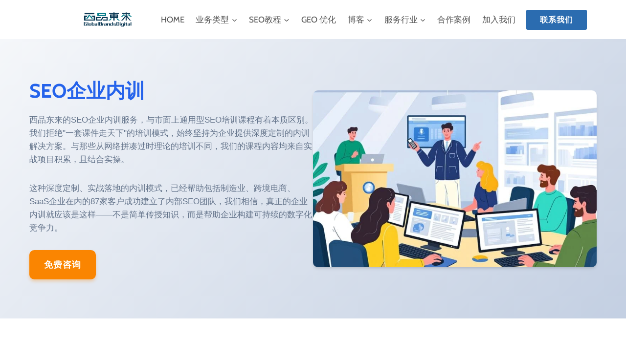

--- FILE ---
content_type: text/html; charset=UTF-8
request_url: https://www.seozzr.com/corporate-training/
body_size: 44845
content:
<!doctype html>
<html lang="zh-Hans" prefix="og: https://ogp.me/ns#" class="no-js" itemtype="https://schema.org/WebPage" itemscope>
<head>
	<meta charset="UTF-8">
	<meta name="viewport" content="width=device-width, initial-scale=1, minimum-scale=1">
	
<!-- Search Engine Optimization by Rank Math - https://rankmath.com/ -->
<title>SEO企业内训 | 专业 SEO 培训 | - 西品东来</title>
<meta name="description" content="西品东来是专业的SEO公司，提供企业内训服务，根据企业业务与团队基础定制培训方案，帮助企业自主优化网站排名。我们的培训由资深SEO讲师授课，基于真实案例，涵盖关键词策略、技术SEO等内容，确保团队真正掌握优化技巧，提升网站搜索排名。"/>
<meta name="robots" content="follow, index, max-snippet:-1, max-video-preview:-1, max-image-preview:large"/>
<link rel="canonical" href="https://www.seozzr.com/corporate-training/" />
<meta property="og:locale" content="zh_CN" />
<meta property="og:type" content="article" />
<meta property="og:title" content="SEO企业内训 | 专业 SEO 培训 | - 西品东来" />
<meta property="og:description" content="西品东来是专业的SEO公司，提供企业内训服务，根据企业业务与团队基础定制培训方案，帮助企业自主优化网站排名。我们的培训由资深SEO讲师授课，基于真实案例，涵盖关键词策略、技术SEO等内容，确保团队真正掌握优化技巧，提升网站搜索排名。" />
<meta property="og:url" content="https://www.seozzr.com/corporate-training/" />
<meta property="og:site_name" content="西品东来" />
<meta property="og:updated_time" content="2025-08-13T11:19:30+08:00" />
<meta property="og:image" content="https://www.seozzr.com/wp-content/uploads/2025/07/我的微信码-1024x1024-1.png" />
<meta property="og:image:secure_url" content="https://www.seozzr.com/wp-content/uploads/2025/07/我的微信码-1024x1024-1.png" />
<meta property="og:image:width" content="1024" />
<meta property="og:image:height" content="1024" />
<meta property="og:image:alt" content="SEO企业内训" />
<meta property="og:image:type" content="image/png" />
<meta property="article:published_time" content="2025-07-30T06:30:52+08:00" />
<meta property="article:modified_time" content="2025-08-13T11:19:30+08:00" />
<meta name="twitter:card" content="summary_large_image" />
<meta name="twitter:title" content="SEO企业内训 | 专业 SEO 培训 | - 西品东来" />
<meta name="twitter:description" content="西品东来是专业的SEO公司，提供企业内训服务，根据企业业务与团队基础定制培训方案，帮助企业自主优化网站排名。我们的培训由资深SEO讲师授课，基于真实案例，涵盖关键词策略、技术SEO等内容，确保团队真正掌握优化技巧，提升网站搜索排名。" />
<meta name="twitter:image" content="https://www.seozzr.com/wp-content/uploads/2025/07/我的微信码-1024x1024-1.png" />
<meta name="twitter:label1" content="Time to read" />
<meta name="twitter:data1" content="1 minute" />
<script type="application/ld+json" class="rank-math-schema">{"@context":"https://schema.org","@graph":[{"@type":"Organization","@id":"https://www.seozzr.com/#organization","name":"\u897f\u54c1\u4e1c\u6765","url":"https://www.seozzr.com","logo":{"@type":"ImageObject","@id":"https://www.seozzr.com/#logo","url":"https://www.seozzr.com/wp-content/uploads/2022/01/cropped-\u897f\u54c1\u4e1c\u6765-logo-\u900f\u660e-\u62f7\u8d1d-7.png","contentUrl":"https://www.seozzr.com/wp-content/uploads/2022/01/cropped-\u897f\u54c1\u4e1c\u6765-logo-\u900f\u660e-\u62f7\u8d1d-7.png","caption":"\u897f\u54c1\u4e1c\u6765","inLanguage":"zh-Hans","width":"375","height":"88"}},{"@type":"WebSite","@id":"https://www.seozzr.com/#website","url":"https://www.seozzr.com","name":"\u897f\u54c1\u4e1c\u6765","publisher":{"@id":"https://www.seozzr.com/#organization"},"inLanguage":"zh-Hans"},{"@type":"ImageObject","@id":"https://www.seozzr.com/wp-content/uploads/2025/07/\u6211\u7684\u5fae\u4fe1\u7801-1024x1024-1.png","url":"https://www.seozzr.com/wp-content/uploads/2025/07/\u6211\u7684\u5fae\u4fe1\u7801-1024x1024-1.png","width":"200","height":"200","inLanguage":"zh-Hans"},{"@type":"WebPage","@id":"https://www.seozzr.com/corporate-training/#webpage","url":"https://www.seozzr.com/corporate-training/","name":"SEO\u4f01\u4e1a\u5185\u8bad | \u4e13\u4e1a SEO \u57f9\u8bad | - \u897f\u54c1\u4e1c\u6765","datePublished":"2025-07-30T06:30:52+08:00","dateModified":"2025-08-13T11:19:30+08:00","isPartOf":{"@id":"https://www.seozzr.com/#website"},"primaryImageOfPage":{"@id":"https://www.seozzr.com/wp-content/uploads/2025/07/\u6211\u7684\u5fae\u4fe1\u7801-1024x1024-1.png"},"inLanguage":"zh-Hans"},{"@type":"Person","@id":"https://www.seozzr.com/author/lijie/","name":"li","url":"https://www.seozzr.com/author/lijie/","image":{"@type":"ImageObject","@id":"https://secure.gravatar.com/avatar/17b4be3d2280476414e495861190050d8e43bb5c292548744fc7654e96e34ca8?s=96&amp;d=mm&amp;r=g","url":"https://secure.gravatar.com/avatar/17b4be3d2280476414e495861190050d8e43bb5c292548744fc7654e96e34ca8?s=96&amp;d=mm&amp;r=g","caption":"li","inLanguage":"zh-Hans"},"worksFor":{"@id":"https://www.seozzr.com/#organization"}},{"@type":"Article","headline":"SEO\u4f01\u4e1a\u5185\u8bad | \u4e13\u4e1a SEO \u57f9\u8bad | - \u897f\u54c1\u4e1c\u6765","datePublished":"2025-07-30T06:30:52+08:00","dateModified":"2025-08-13T11:19:30+08:00","author":{"@id":"https://www.seozzr.com/author/lijie/","name":"li"},"publisher":{"@id":"https://www.seozzr.com/#organization"},"description":"\u897f\u54c1\u4e1c\u6765\u662f\u4e13\u4e1a\u7684SEO\u516c\u53f8\uff0c\u63d0\u4f9b\u4f01\u4e1a\u5185\u8bad\u670d\u52a1\uff0c\u6839\u636e\u4f01\u4e1a\u4e1a\u52a1\u4e0e\u56e2\u961f\u57fa\u7840\u5b9a\u5236\u57f9\u8bad\u65b9\u6848\uff0c\u5e2e\u52a9\u4f01\u4e1a\u81ea\u4e3b\u4f18\u5316\u7f51\u7ad9\u6392\u540d\u3002\u6211\u4eec\u7684\u57f9\u8bad\u7531\u8d44\u6df1SEO\u8bb2\u5e08\u6388\u8bfe\uff0c\u57fa\u4e8e\u771f\u5b9e\u6848\u4f8b\uff0c\u6db5\u76d6\u5173\u952e\u8bcd\u7b56\u7565\u3001\u6280\u672fSEO\u7b49\u5185\u5bb9\uff0c\u786e\u4fdd\u56e2\u961f\u771f\u6b63\u638c\u63e1\u4f18\u5316\u6280\u5de7\uff0c\u63d0\u5347\u7f51\u7ad9\u641c\u7d22\u6392\u540d\u3002","name":"SEO\u4f01\u4e1a\u5185\u8bad | \u4e13\u4e1a SEO \u57f9\u8bad | - \u897f\u54c1\u4e1c\u6765","@id":"https://www.seozzr.com/corporate-training/#richSnippet","isPartOf":{"@id":"https://www.seozzr.com/corporate-training/#webpage"},"image":{"@id":"https://www.seozzr.com/wp-content/uploads/2025/07/\u6211\u7684\u5fae\u4fe1\u7801-1024x1024-1.png"},"inLanguage":"zh-Hans","mainEntityOfPage":{"@id":"https://www.seozzr.com/corporate-training/#webpage"}}]}</script>
<!-- /Rank Math WordPress SEO plugin -->

<link rel='dns-prefetch' href='//cdnjs.cloudflare.com' />
<link rel="alternate" type="application/rss+xml" title="西品东来 &raquo; Feed" href="https://www.seozzr.com/feed/" />
<link rel="alternate" type="application/rss+xml" title="西品东来 &raquo; 评论 Feed" href="https://www.seozzr.com/comments/feed/" />
			<script>document.documentElement.classList.remove( 'no-js' );</script>
			<link rel="alternate" title="oEmbed (JSON)" type="application/json+oembed" href="https://www.seozzr.com/wp-json/oembed/1.0/embed?url=https%3A%2F%2Fwww.seozzr.com%2Fcorporate-training%2F" />
<link rel="alternate" title="oEmbed (XML)" type="text/xml+oembed" href="https://www.seozzr.com/wp-json/oembed/1.0/embed?url=https%3A%2F%2Fwww.seozzr.com%2Fcorporate-training%2F&#038;format=xml" />
<style id='wp-img-auto-sizes-contain-inline-css'>
img:is([sizes=auto i],[sizes^="auto," i]){contain-intrinsic-size:3000px 1500px}
/*# sourceURL=wp-img-auto-sizes-contain-inline-css */
</style>
<link rel='stylesheet' id='kadence-conversions-css' href='https://www.seozzr.com/wp-content/plugins/kadence-conversions/assets/kadence-conversions.css?ver=1.0.7' media='all' />
<link rel='stylesheet' id='kadence-blocks-rowlayout-css' href='https://www.seozzr.com/wp-content/plugins/kadence-blocks/dist/style-blocks-rowlayout.css?ver=3.5.12' media='all' />
<link rel='stylesheet' id='kadence-blocks-column-css' href='https://www.seozzr.com/wp-content/plugins/kadence-blocks/dist/style-blocks-column.css?ver=3.5.12' media='all' />
<style id='kadence-blocks-advancedheading-inline-css'>
.wp-block-kadence-advancedheading mark{background:transparent;border-style:solid;border-width:0}.wp-block-kadence-advancedheading mark.kt-highlight{color:#f76a0c;}.kb-adv-heading-icon{display: inline-flex;justify-content: center;align-items: center;} .is-layout-constrained > .kb-advanced-heading-link {display: block;}.single-content .kadence-advanced-heading-wrapper h1, .single-content .kadence-advanced-heading-wrapper h2, .single-content .kadence-advanced-heading-wrapper h3, .single-content .kadence-advanced-heading-wrapper h4, .single-content .kadence-advanced-heading-wrapper h5, .single-content .kadence-advanced-heading-wrapper h6 {margin: 1.5em 0 .5em;}.single-content .kadence-advanced-heading-wrapper+* { margin-top:0;}.kb-screen-reader-text{position:absolute;width:1px;height:1px;padding:0;margin:-1px;overflow:hidden;clip:rect(0,0,0,0);}
/*# sourceURL=kadence-blocks-advancedheading-inline-css */
</style>
<link rel='stylesheet' id='kadence-blocks-form-css' href='https://www.seozzr.com/wp-content/plugins/kadence-blocks/dist/style-blocks-form.css?ver=3.5.12' media='all' />
<style id='wp-emoji-styles-inline-css'>

	img.wp-smiley, img.emoji {
		display: inline !important;
		border: none !important;
		box-shadow: none !important;
		height: 1em !important;
		width: 1em !important;
		margin: 0 0.07em !important;
		vertical-align: -0.1em !important;
		background: none !important;
		padding: 0 !important;
	}
/*# sourceURL=wp-emoji-styles-inline-css */
</style>
<style id='classic-theme-styles-inline-css'>
/*! This file is auto-generated */
.wp-block-button__link{color:#fff;background-color:#32373c;border-radius:9999px;box-shadow:none;text-decoration:none;padding:calc(.667em + 2px) calc(1.333em + 2px);font-size:1.125em}.wp-block-file__button{background:#32373c;color:#fff;text-decoration:none}
/*# sourceURL=/wp-includes/css/classic-themes.min.css */
</style>
<link rel='stylesheet' id='wpa-css-css' href='https://www.seozzr.com/wp-content/plugins/honeypot/includes/css/wpa.css?ver=2.3.04' media='all' />
<link rel='stylesheet' id='wcpa-frontend-css' href='https://www.seozzr.com/wp-content/plugins/woo-custom-product-addons/assets/css/frontend.min.css?ver=1.0.0' media='all' />
<style id='woocommerce-inline-inline-css'>
.woocommerce form .form-row .required { visibility: visible; }
/*# sourceURL=woocommerce-inline-inline-css */
</style>
<link rel='stylesheet' id='kadence-global-css' href='https://www.seozzr.com/wp-content/themes/kadence/assets/css/global.min.css?ver=1.2.5' media='all' />
<style id='kadence-global-inline-css'>
/* Kadence Base CSS */
:root{--global-palette1:#2B6CB0;--global-palette2:#215387;--global-palette3:#222222;--global-palette4:#3B3B3B;--global-palette5:#515151;--global-palette6:#626262;--global-palette7:#E1E1E1;--global-palette8:#F7F7F7;--global-palette9:#ffffff;--global-palette9rgb:255, 255, 255;--global-palette-highlight:var(--global-palette1);--global-palette-highlight-alt:var(--global-palette2);--global-palette-highlight-alt2:var(--global-palette9);--global-palette-btn-bg:#fa8500;--global-palette-btn-bg-hover:#fa8500;--global-palette-btn:#ffffff;--global-palette-btn-hover:#ffffff;--global-body-font-family:Lato, var(--global-fallback-font);--global-heading-font-family:Cabin, var(--global-fallback-font);--global-primary-nav-font-family:Cabin, var(--global-fallback-font);--global-fallback-font:sans-serif;--global-display-fallback-font:sans-serif;--global-content-width:1190px;--global-content-narrow-width:842px;--global-content-edge-padding:1.5rem;--global-content-boxed-padding:2rem;--global-calc-content-width:calc(1190px - var(--global-content-edge-padding) - var(--global-content-edge-padding) );--wp--style--global--content-size:var(--global-calc-content-width);}.wp-site-blocks{--global-vw:calc( 100vw - ( 0.5 * var(--scrollbar-offset)));}:root body.kadence-elementor-colors{--e-global-color-kadence1:var(--global-palette1);--e-global-color-kadence2:var(--global-palette2);--e-global-color-kadence3:var(--global-palette3);--e-global-color-kadence4:var(--global-palette4);--e-global-color-kadence5:var(--global-palette5);--e-global-color-kadence6:var(--global-palette6);--e-global-color-kadence7:var(--global-palette7);--e-global-color-kadence8:var(--global-palette8);--e-global-color-kadence9:var(--global-palette9);}body{background:var(--global-palette8);}body, input, select, optgroup, textarea{font-style:normal;font-weight:normal;font-size:17px;line-height:32px;letter-spacing:0px;font-family:var(--global-body-font-family);color:var(--global-palette4);}.content-bg, body.content-style-unboxed .site{background:var(--global-palette9);}h1,h2,h3,h4,h5,h6{font-family:var(--global-heading-font-family);}h1{font-style:normal;font-weight:700;font-size:52px;line-height:1.3;letter-spacing:0em;color:var(--global-palette3);}h2{font-style:normal;font-weight:600;font-size:34px;line-height:1.5;letter-spacing:0em;color:var(--global-palette3);}h3{font-style:normal;font-weight:600;font-size:30px;line-height:1.5;color:var(--global-palette3);}h4{font-style:normal;font-weight:600;font-size:24px;line-height:1.5;letter-spacing:0em;color:var(--global-palette4);}h5{font-style:normal;font-weight:600;font-size:20px;line-height:1.5;letter-spacing:0em;color:var(--global-palette4);}h6{font-style:normal;font-weight:600;font-size:14px;line-height:1.5;letter-spacing:2px;text-transform:uppercase;color:var(--global-palette1);}.entry-hero .kadence-breadcrumbs{max-width:1190px;}.site-container, .site-header-row-layout-contained, .site-footer-row-layout-contained, .entry-hero-layout-contained, .comments-area, .alignfull > .wp-block-cover__inner-container, .alignwide > .wp-block-cover__inner-container{max-width:var(--global-content-width);}.content-width-narrow .content-container.site-container, .content-width-narrow .hero-container.site-container{max-width:var(--global-content-narrow-width);}@media all and (min-width: 1420px){.wp-site-blocks .content-container  .alignwide{margin-left:-115px;margin-right:-115px;width:unset;max-width:unset;}}@media all and (min-width: 1102px){.content-width-narrow .wp-site-blocks .content-container .alignwide{margin-left:-130px;margin-right:-130px;width:unset;max-width:unset;}}.content-style-boxed .wp-site-blocks .entry-content .alignwide{margin-left:calc( -1 * var( --global-content-boxed-padding ) );margin-right:calc( -1 * var( --global-content-boxed-padding ) );}.content-area{margin-top:5rem;margin-bottom:5rem;}@media all and (max-width: 1024px){.content-area{margin-top:3rem;margin-bottom:3rem;}}@media all and (max-width: 767px){.content-area{margin-top:2rem;margin-bottom:2rem;}}@media all and (max-width: 1024px){:root{--global-content-boxed-padding:2rem;}}@media all and (max-width: 767px){:root{--global-content-boxed-padding:1.5rem;}}.entry-content-wrap{padding:2rem;}@media all and (max-width: 1024px){.entry-content-wrap{padding:2rem;}}@media all and (max-width: 767px){.entry-content-wrap{padding:1.5rem;}}.entry.single-entry{box-shadow:0px 15px 15px -10px rgba(0,0,0,0.05);}.entry.loop-entry{box-shadow:0px 15px 15px -10px rgba(0,0,0,0.05);}.loop-entry .entry-content-wrap{padding:2rem;}@media all and (max-width: 1024px){.loop-entry .entry-content-wrap{padding:2rem;}}@media all and (max-width: 767px){.loop-entry .entry-content-wrap{padding:1.5rem;}}button, .button, .wp-block-button__link, input[type="button"], input[type="reset"], input[type="submit"], .fl-button, .elementor-button-wrapper .elementor-button{font-style:normal;font-weight:700;font-size:13px;letter-spacing:1px;font-family:Cabin, var(--global-fallback-font);text-transform:uppercase;border-radius:3px;padding:19px 32px 19px 32px;box-shadow:0px 0px 0px -7px rgba(0,0,0,0);}.wp-block-button.is-style-outline .wp-block-button__link{padding:19px 32px 19px 32px;}button:hover, button:focus, button:active, .button:hover, .button:focus, .button:active, .wp-block-button__link:hover, .wp-block-button__link:focus, .wp-block-button__link:active, input[type="button"]:hover, input[type="button"]:focus, input[type="button"]:active, input[type="reset"]:hover, input[type="reset"]:focus, input[type="reset"]:active, input[type="submit"]:hover, input[type="submit"]:focus, input[type="submit"]:active, .elementor-button-wrapper .elementor-button:hover, .elementor-button-wrapper .elementor-button:focus, .elementor-button-wrapper .elementor-button:active{box-shadow:0px 15px 25px -7px rgba(0,0,0,0.1);}.kb-button.kb-btn-global-outline.kb-btn-global-inherit{padding-top:calc(19px - 2px);padding-right:calc(32px - 2px);padding-bottom:calc(19px - 2px);padding-left:calc(32px - 2px);}@media all and (min-width: 1025px){.transparent-header .entry-hero .entry-hero-container-inner{padding-top:80px;}}@media all and (max-width: 1024px){.mobile-transparent-header .entry-hero .entry-hero-container-inner{padding-top:80px;}}@media all and (max-width: 767px){.mobile-transparent-header .entry-hero .entry-hero-container-inner{padding-top:80px;}}#kt-scroll-up-reader, #kt-scroll-up{border-radius:0px 0px 0px 0px;color:#ffffff;background:var(--global-palette1);bottom:30px;font-size:1.2em;padding:0.4em 0.4em 0.4em 0.4em;}#kt-scroll-up-reader.scroll-up-side-right, #kt-scroll-up.scroll-up-side-right{right:30px;}#kt-scroll-up-reader.scroll-up-side-left, #kt-scroll-up.scroll-up-side-left{left:30px;}#kt-scroll-up-reader:hover, #kt-scroll-up:hover{background:var(--global-palette2);}.wp-site-blocks .page-title h1{font-style:normal;color:var(--global-palette9);}.page-title .kadence-breadcrumbs{color:#ffffff;}.page-title .kadence-breadcrumbs a:hover{color:var(--global-palette9);}.page-hero-section .entry-hero-container-inner{background:var(--global-palette2);}.entry-hero.page-hero-section .entry-header{min-height:370px;}.page-hero-section .hero-section-overlay{background:rgba(247,247,247,0);}
/* Kadence Header CSS */
@media all and (max-width: 1024px){.mobile-transparent-header #masthead{position:absolute;left:0px;right:0px;z-index:100;}.kadence-scrollbar-fixer.mobile-transparent-header #masthead{right:var(--scrollbar-offset,0);}.mobile-transparent-header #masthead, .mobile-transparent-header .site-top-header-wrap .site-header-row-container-inner, .mobile-transparent-header .site-main-header-wrap .site-header-row-container-inner, .mobile-transparent-header .site-bottom-header-wrap .site-header-row-container-inner{background:transparent;}.site-header-row-tablet-layout-fullwidth, .site-header-row-tablet-layout-standard{padding:0px;}}@media all and (min-width: 1025px){.transparent-header #masthead{position:absolute;left:0px;right:0px;z-index:100;}.transparent-header.kadence-scrollbar-fixer #masthead{right:var(--scrollbar-offset,0);}.transparent-header #masthead, .transparent-header .site-top-header-wrap .site-header-row-container-inner, .transparent-header .site-main-header-wrap .site-header-row-container-inner, .transparent-header .site-bottom-header-wrap .site-header-row-container-inner{background:transparent;}}.site-branding a.brand img{max-width:100px;}.site-branding a.brand img.svg-logo-image{width:100px;}.site-branding{padding:0px 40px 0px 40px;}@media all and (max-width: 1024px){.site-branding{padding:0px 0px 0px 0px;}}#masthead, #masthead .kadence-sticky-header.item-is-fixed:not(.item-at-start):not(.site-header-row-container):not(.site-main-header-wrap), #masthead .kadence-sticky-header.item-is-fixed:not(.item-at-start) > .site-header-row-container-inner{background:var(--global-palette9);}.site-main-header-wrap .site-header-row-container-inner{border-bottom:0px none transparent;}.site-main-header-inner-wrap{min-height:80px;}.site-main-header-wrap .site-header-row-container-inner>.site-container{padding:0px 80px 0px 130px;}@media all and (max-width: 1024px){.site-main-header-wrap .site-header-row-container-inner>.site-container{padding:0px 30px 0px 30px;}}#masthead .kadence-sticky-header.item-is-fixed:not(.item-at-start):not(.site-header-row-container):not(.item-hidden-above):not(.site-main-header-wrap), #masthead .kadence-sticky-header.item-is-fixed:not(.item-at-start):not(.item-hidden-above) > .site-header-row-container-inner{border-bottom:1px solid var(--global-palette7);}.header-navigation[class*="header-navigation-style-underline"] .header-menu-container.primary-menu-container>ul>li>a:after{width:calc( 100% - 1.4em);}.main-navigation .primary-menu-container > ul > li.menu-item > a{padding-left:calc(1.4em / 2);padding-right:calc(1.4em / 2);padding-top:0.6em;padding-bottom:0.6em;color:var(--global-palette5);}.main-navigation .primary-menu-container > ul > li.menu-item .dropdown-nav-special-toggle{right:calc(1.4em / 2);}.main-navigation .primary-menu-container > ul li.menu-item > a{font-style:normal;font-weight:normal;font-size:17px;font-family:var(--global-primary-nav-font-family);}.main-navigation .primary-menu-container > ul > li.menu-item > a:hover{color:var(--global-palette-highlight);}.main-navigation .primary-menu-container > ul > li.menu-item.current-menu-item > a{color:var(--global-palette3);}.header-navigation .header-menu-container ul ul.sub-menu, .header-navigation .header-menu-container ul ul.submenu{background:var(--global-palette9);box-shadow:10px 12px 50px 0px rgba(0,0,0,0.06);}.header-navigation .header-menu-container ul ul li.menu-item, .header-menu-container ul.menu > li.kadence-menu-mega-enabled > ul > li.menu-item > a{border-bottom:1px none rgba(255,255,255,0.1);}.header-navigation .header-menu-container ul ul li.menu-item > a{width:180px;padding-top:0.2em;padding-bottom:0.2em;color:var(--global-palette3);font-style:normal;font-size:15px;}.header-navigation .header-menu-container ul ul li.menu-item > a:hover{color:var(--global-palette2);background:var(--global-palette9);}.header-navigation .header-menu-container ul ul li.menu-item.current-menu-item > a{color:var(--global-palette2);background:var(--global-palette9);}.mobile-toggle-open-container .menu-toggle-open, .mobile-toggle-open-container .menu-toggle-open:focus{color:var(--global-palette5);padding:0.4em 0.6em 0.4em 0.6em;font-size:14px;}.mobile-toggle-open-container .menu-toggle-open.menu-toggle-style-bordered{border:1px solid currentColor;}.mobile-toggle-open-container .menu-toggle-open .menu-toggle-icon{font-size:20px;}.mobile-toggle-open-container .menu-toggle-open:hover, .mobile-toggle-open-container .menu-toggle-open:focus-visible{color:var(--global-palette-highlight);}.mobile-navigation ul li{font-style:normal;font-size:17px;}.mobile-navigation ul li a{padding-top:1em;padding-bottom:1em;}.mobile-navigation ul li > a, .mobile-navigation ul li.menu-item-has-children > .drawer-nav-drop-wrap{color:#ffffff;}.mobile-navigation ul li > a:hover, .mobile-navigation ul li.menu-item-has-children > .drawer-nav-drop-wrap:hover{color:#ffffff;}.mobile-navigation ul li.current-menu-item > a, .mobile-navigation ul li.current-menu-item.menu-item-has-children > .drawer-nav-drop-wrap{color:#ffffff;}.mobile-navigation ul li.menu-item-has-children .drawer-nav-drop-wrap, .mobile-navigation ul li:not(.menu-item-has-children) a{border-bottom:1px solid rgba(255,255,255,0.1);}.mobile-navigation:not(.drawer-navigation-parent-toggle-true) ul li.menu-item-has-children .drawer-nav-drop-wrap button{border-left:1px solid rgba(255,255,255,0.1);}#mobile-drawer .drawer-inner, #mobile-drawer.popup-drawer-layout-fullwidth.popup-drawer-animation-slice .pop-portion-bg, #mobile-drawer.popup-drawer-layout-fullwidth.popup-drawer-animation-slice.pop-animated.show-drawer .drawer-inner{background:var(--global-palette2);}#mobile-drawer .drawer-header .drawer-toggle{padding:0.6em 0.15em 0.3em 0.15em;font-size:30px;}
/* Kadence Footer CSS */
#colophon{background:var(--global-palette9);}.site-middle-footer-wrap .site-footer-row-container-inner{background:var(--global-palette9);border-top:1px solid var(--global-palette7);}.site-middle-footer-inner-wrap{padding-top:70px;padding-bottom:70px;grid-column-gap:60px;grid-row-gap:60px;}.site-middle-footer-inner-wrap .widget{margin-bottom:23px;}.site-middle-footer-inner-wrap .widget-area .widget-title{font-style:normal;font-size:16px;}.site-middle-footer-inner-wrap .site-footer-section:not(:last-child):after{right:calc(-60px / 2);}.site-bottom-footer-wrap .site-footer-row-container-inner{background:var(--global-palette9);border-top:1px solid var(--global-palette7);}.site-bottom-footer-inner-wrap{min-height:10px;padding-top:30px;padding-bottom:20px;grid-column-gap:30px;}.site-bottom-footer-inner-wrap .widget{margin-bottom:30px;}.site-bottom-footer-inner-wrap .site-footer-section:not(:last-child):after{right:calc(-30px / 2);}.footer-social-wrap .footer-social-inner-wrap{font-size:1em;gap:0.3em;}.site-footer .site-footer-wrap .site-footer-section .footer-social-wrap .footer-social-inner-wrap .social-button{background:rgba(0,0,0,0);border:2px none transparent;border-radius:3px;}.site-footer .site-footer-wrap .site-footer-section .footer-social-wrap .footer-social-inner-wrap .social-button:hover{color:var(--global-palette1);}
/* Kadence Woo CSS */
.woocommerce table.shop_table td.product-quantity{min-width:130px;}.entry-hero.product-hero-section .entry-header{min-height:200px;}.product-title .single-category{font-weight:700;font-size:32px;line-height:1.5;color:var(--global-palette3);}.wp-site-blocks .product-hero-section .extra-title{font-weight:700;font-size:32px;line-height:1.5;}.woocommerce ul.products.woo-archive-btn-button .product-action-wrap .button:not(.kb-button), .woocommerce ul.products li.woo-archive-btn-button .button:not(.kb-button), .wc-block-grid__product.woo-archive-btn-button .product-details .wc-block-grid__product-add-to-cart .wp-block-button__link{border:2px none transparent;box-shadow:0px 0px 0px 0px rgba(0,0,0,0.0);}.woocommerce ul.products.woo-archive-btn-button .product-action-wrap .button:not(.kb-button):hover, .woocommerce ul.products li.woo-archive-btn-button .button:not(.kb-button):hover, .wc-block-grid__product.woo-archive-btn-button .product-details .wc-block-grid__product-add-to-cart .wp-block-button__link:hover{box-shadow:0px 0px 0px 0px rgba(0,0,0,0);}
/* Kadence Pro Header CSS */
.header-navigation-dropdown-direction-left ul ul.submenu, .header-navigation-dropdown-direction-left ul ul.sub-menu{right:0px;left:auto;}.rtl .header-navigation-dropdown-direction-right ul ul.submenu, .rtl .header-navigation-dropdown-direction-right ul ul.sub-menu{left:0px;right:auto;}.header-account-button .nav-drop-title-wrap > .kadence-svg-iconset, .header-account-button > .kadence-svg-iconset{font-size:1.2em;}.site-header-item .header-account-button .nav-drop-title-wrap, .site-header-item .header-account-wrap > .header-account-button{display:flex;align-items:center;}.header-account-style-icon_label .header-account-label{padding-left:5px;}.header-account-style-label_icon .header-account-label{padding-right:5px;}.site-header-item .header-account-wrap .header-account-button{text-decoration:none;box-shadow:none;color:inherit;background:transparent;padding:0.6em 0em 0.6em 0em;}.header-mobile-account-wrap .header-account-button .nav-drop-title-wrap > .kadence-svg-iconset, .header-mobile-account-wrap .header-account-button > .kadence-svg-iconset{font-size:1.2em;}.header-mobile-account-wrap .header-account-button .nav-drop-title-wrap, .header-mobile-account-wrap > .header-account-button{display:flex;align-items:center;}.header-mobile-account-wrap.header-account-style-icon_label .header-account-label{padding-left:5px;}.header-mobile-account-wrap.header-account-style-label_icon .header-account-label{padding-right:5px;}.header-mobile-account-wrap .header-account-button{text-decoration:none;box-shadow:none;color:inherit;background:transparent;padding:0.6em 0em 0.6em 0em;}#login-drawer .drawer-inner .drawer-content{display:flex;justify-content:center;align-items:center;position:absolute;top:0px;bottom:0px;left:0px;right:0px;padding:0px;}#loginform p label{display:block;}#login-drawer #loginform{width:100%;}#login-drawer #loginform input{width:100%;}#login-drawer #loginform input[type="checkbox"]{width:auto;}#login-drawer .drawer-inner .drawer-header{position:relative;z-index:100;}#login-drawer .drawer-content_inner.widget_login_form_inner{padding:2em;width:100%;max-width:350px;border-radius:.25rem;background:var(--global-palette9);color:var(--global-palette4);}#login-drawer .lost_password a{color:var(--global-palette6);}#login-drawer .lost_password, #login-drawer .register-field{text-align:center;}#login-drawer .widget_login_form_inner p{margin-top:1.2em;margin-bottom:0em;}#login-drawer .widget_login_form_inner p:first-child{margin-top:0em;}#login-drawer .widget_login_form_inner label{margin-bottom:0.5em;}#login-drawer hr.register-divider{margin:1.2em 0;border-width:1px;}#login-drawer .register-field{font-size:90%;}.tertiary-navigation .tertiary-menu-container > ul > li.menu-item > a{padding-left:calc(1.2em / 2);padding-right:calc(1.2em / 2);padding-top:0.6em;padding-bottom:0.6em;color:var(--global-palette5);}.tertiary-navigation .tertiary-menu-container > ul > li.menu-item > a:hover{color:var(--global-palette-highlight);}.tertiary-navigation .tertiary-menu-container > ul > li.menu-item.current-menu-item > a{color:var(--global-palette3);}.quaternary-navigation .quaternary-menu-container > ul > li.menu-item > a{padding-left:calc(1.2em / 2);padding-right:calc(1.2em / 2);padding-top:0.6em;padding-bottom:0.6em;color:var(--global-palette5);}.quaternary-navigation .quaternary-menu-container > ul > li.menu-item > a:hover{color:var(--global-palette-highlight);}.quaternary-navigation .quaternary-menu-container > ul > li.menu-item.current-menu-item > a{color:var(--global-palette3);}#main-header .header-divider{border-right:1px solid var(--global-palette6);height:50%;}#main-header .header-divider2{border-right:1px solid var(--global-palette6);height:50%;}#main-header .header-divider3{border-right:1px solid var(--global-palette6);height:50%;}#mobile-header .header-mobile-divider{border-right:1px solid var(--global-palette6);height:50%;}#mobile-header .header-mobile-divider2{border-right:1px solid var(--global-palette6);height:50%;}.header-item-search-bar form ::-webkit-input-placeholder{color:currentColor;opacity:0.5;}.header-item-search-bar form ::placeholder{color:currentColor;opacity:0.5;}.header-search-bar form{max-width:100%;width:240px;}.header-mobile-search-bar form{max-width:calc(100vw - var(--global-sm-spacing) - var(--global-sm-spacing));width:240px;}.header-widget-lstyle-normal .header-widget-area-inner a:not(.button){text-decoration:underline;}.element-contact-inner-wrap{display:flex;flex-wrap:wrap;align-items:center;margin-top:-0.6em;margin-left:calc(-0.6em / 2);margin-right:calc(-0.6em / 2);}.element-contact-inner-wrap .header-contact-item{display:inline-flex;flex-wrap:wrap;align-items:center;margin-top:0.6em;margin-left:calc(0.6em / 2);margin-right:calc(0.6em / 2);}.element-contact-inner-wrap .header-contact-item .kadence-svg-iconset{font-size:1em;}.header-contact-item img{display:inline-block;}.header-contact-item .contact-label{margin-left:0.3em;}.rtl .header-contact-item .contact-label{margin-right:0.3em;margin-left:0px;}.header-mobile-contact-wrap .element-contact-inner-wrap{display:flex;flex-wrap:wrap;align-items:center;margin-top:-0.6em;margin-left:calc(-0.6em / 2);margin-right:calc(-0.6em / 2);}.header-mobile-contact-wrap .element-contact-inner-wrap .header-contact-item{display:inline-flex;flex-wrap:wrap;align-items:center;margin-top:0.6em;margin-left:calc(0.6em / 2);margin-right:calc(0.6em / 2);}.header-mobile-contact-wrap .element-contact-inner-wrap .header-contact-item .kadence-svg-iconset{font-size:1em;}#main-header .header-button2{font-style:normal;font-weight:700;font-size:16px;letter-spacing:1px;font-family:Cabin, var(--global-fallback-font);text-transform:uppercase;border-radius:3px 3px 3px 3px;color:var(--global-palette9);background:var(--global-palette1);border:2px none currentColor;box-shadow:0px 0px 0px -7px rgba(0,0,0,0);}#main-header .header-button2.button-size-custom{padding:8px 28px 8px 28px;}#main-header .header-button2:hover{color:#ffffff;background:var(--global-palette3);box-shadow:0px 15px 25px -7px rgba(0,0,0,0.1);}.mobile-header-button2-wrap .mobile-header-button-inner-wrap .mobile-header-button2{border:2px none transparent;box-shadow:0px 0px 0px -7px rgba(0,0,0,0);}.mobile-header-button2-wrap .mobile-header-button-inner-wrap .mobile-header-button2:hover{box-shadow:0px 15px 25px -7px rgba(0,0,0,0.1);}#widget-drawer.popup-drawer-layout-fullwidth .drawer-content .header-widget2, #widget-drawer.popup-drawer-layout-sidepanel .drawer-inner{max-width:400px;}#widget-drawer.popup-drawer-layout-fullwidth .drawer-content .header-widget2{margin:0 auto;}.widget-toggle-open{display:flex;align-items:center;background:transparent;box-shadow:none;}.widget-toggle-open:hover, .widget-toggle-open:focus{border-color:currentColor;background:transparent;box-shadow:none;}.widget-toggle-open .widget-toggle-icon{display:flex;}.widget-toggle-open .widget-toggle-label{padding-right:5px;}.rtl .widget-toggle-open .widget-toggle-label{padding-left:5px;padding-right:0px;}.widget-toggle-open .widget-toggle-label:empty, .rtl .widget-toggle-open .widget-toggle-label:empty{padding-right:0px;padding-left:0px;}.widget-toggle-open-container .widget-toggle-open{color:var(--global-palette5);padding:0.4em 0.6em 0.4em 0.6em;font-size:14px;}.widget-toggle-open-container .widget-toggle-open.widget-toggle-style-bordered{border:1px solid currentColor;}.widget-toggle-open-container .widget-toggle-open .widget-toggle-icon{font-size:20px;}.widget-toggle-open-container .widget-toggle-open:hover, .widget-toggle-open-container .widget-toggle-open:focus{color:var(--global-palette-highlight);}#widget-drawer .header-widget-2style-normal a:not(.button){text-decoration:underline;}#widget-drawer .header-widget-2style-plain a:not(.button){text-decoration:none;}#widget-drawer .header-widget2 .widget-title{color:var(--global-palette9);}#widget-drawer .header-widget2{color:var(--global-palette8);}#widget-drawer .header-widget2 a:not(.button), #widget-drawer .header-widget2 .drawer-sub-toggle{color:var(--global-palette8);}#widget-drawer .header-widget2 a:not(.button):hover, #widget-drawer .header-widget2 .drawer-sub-toggle:hover{color:var(--global-palette9);}#mobile-secondary-site-navigation ul li{font-style:normal;font-size:16px;}#mobile-secondary-site-navigation ul li a{padding-top:1em;padding-bottom:1em;}#mobile-secondary-site-navigation ul li > a, #mobile-secondary-site-navigation ul li.menu-item-has-children > .drawer-nav-drop-wrap{color:rgba(247,247,247,0.87);}#mobile-secondary-site-navigation ul li > a:hover, #mobile-secondary-site-navigation ul li.menu-item-has-children > .drawer-nav-drop-wrap:hover{color:var(--global-palette3);}#mobile-secondary-site-navigation ul li.current-menu-item > a, #mobile-secondary-site-navigation ul li.current-menu-item.menu-item-has-children > .drawer-nav-drop-wrap{color:var(--global-palette3);}#mobile-secondary-site-navigation ul li.menu-item-has-children .drawer-nav-drop-wrap, #mobile-secondary-site-navigation ul li:not(.menu-item-has-children) a{border-bottom:1px solid var(--global-palette6);}#mobile-secondary-site-navigation:not(.drawer-navigation-parent-toggle-true) ul li.menu-item-has-children .drawer-nav-drop-wrap button{border-left:1px solid var(--global-palette6);}
/* Kadence Pro Header CSS */
#filter-drawer.popup-drawer-layout-fullwidth .drawer-content .product-filter-widgets, #filter-drawer.popup-drawer-layout-sidepanel .drawer-inner{max-width:400px;}#filter-drawer.popup-drawer-layout-fullwidth .drawer-content .product-filter-widgets{margin:0 auto;}.filter-toggle-open-container{margin-right:0.5em;}.filter-toggle-open >*:first-child:not(:last-child){margin-right:4px;}.filter-toggle-open{color:inherit;display:flex;align-items:center;background:transparent;box-shadow:none;border-radius:0px;}.filter-toggle-open.filter-toggle-style-default{border:0px;}.filter-toggle-open:hover, .filter-toggle-open:focus{border-color:currentColor;background:transparent;color:inherit;box-shadow:none;}.filter-toggle-open .filter-toggle-icon{display:flex;}.filter-toggle-open >*:first-child:not(:last-child):empty{margin-right:0px;}.filter-toggle-open-container .filter-toggle-open{color:var(--global-palette5);padding:3px 5px 3px 5px;font-size:14px;}.filter-toggle-open-container .filter-toggle-open.filter-toggle-style-bordered{border:1px solid currentColor;}.filter-toggle-open-container .filter-toggle-open .filter-toggle-icon{font-size:20px;}.filter-toggle-open-container .filter-toggle-open:hover, .filter-toggle-open-container .filter-toggle-open:focus{color:var(--global-palette-highlight);}#filter-drawer .drawer-inner{background:var(--global-palette9);}#filter-drawer .drawer-header .drawer-toggle, #filter-drawer .drawer-header .drawer-toggle:focus{color:var(--global-palette5);}#filter-drawer .drawer-header .drawer-toggle:hover, #filter-drawer .drawer-header .drawer-toggle:focus:hover{color:var(--global-palette3);}#filter-drawer .header-filter-2style-normal a:not(.button){text-decoration:underline;}#filter-drawer .header-filter-2style-plain a:not(.button){text-decoration:none;}#filter-drawer .drawer-inner .product-filter-widgets .widget-title{color:var(--global-palette3);}#filter-drawer .drawer-inner .product-filter-widgets{color:var(--global-palette4);}#filter-drawer .drawer-inner .product-filter-widgets a, #filter-drawer .drawer-inner .product-filter-widgets .drawer-sub-toggle{color:var(--global-palette1);}#filter-drawer .drawer-inner .product-filter-widgets a:hover, #filter-drawer .drawer-inner .product-filter-widgets .drawer-sub-toggle:hover{color:var(--global-palette2);}.kadence-shop-active-filters{display:flex;flex-wrap:wrap;}.kadence-clear-filters-container a{text-decoration:none;background:var(--global-palette7);color:var(--global-palette5);padding:.6em;font-size:80%;transition:all 0.3s ease-in-out;-webkit-transition:all 0.3s ease-in-out;-moz-transition:all 0.3s ease-in-out;}.kadence-clear-filters-container ul{margin:0px;padding:0px;border:0px;list-style:none outside;overflow:hidden;zoom:1;}.kadence-clear-filters-container ul li{float:left;padding:0 0 1px 1px;list-style:none;}.kadence-clear-filters-container a:hover{background:var(--global-palette9);color:var(--global-palette3);}
/*# sourceURL=kadence-global-inline-css */
</style>
<link rel='stylesheet' id='kadence-simplelightbox-css-css' href='https://www.seozzr.com/wp-content/themes/kadence/assets/css/simplelightbox.min.css?ver=1.2.5' media='all' />
<link rel='stylesheet' id='kadence-woocommerce-css' href='https://www.seozzr.com/wp-content/themes/kadence/assets/css/woocommerce.min.css?ver=1.2.5' media='all' />
<link rel='stylesheet' id='menu-addons-css' href='https://www.seozzr.com/wp-content/plugins/kadence-pro/dist/mega-menu/menu-addon.css?ver=1.0.7' media='all' />
<link rel='stylesheet' id='elementor-frontend-css' href='https://www.seozzr.com/wp-content/plugins/elementor/assets/css/frontend.min.css?ver=3.30.2' media='all' />
<link rel='stylesheet' id='widget-image-css' href='https://www.seozzr.com/wp-content/plugins/elementor/assets/css/widget-image.min.css?ver=3.30.2' media='all' />
<link rel='stylesheet' id='e-popup-css' href='https://www.seozzr.com/wp-content/plugins/elementor-pro/assets/css/conditionals/popup.min.css?ver=3.30.0' media='all' />
<link rel='stylesheet' id='elementor-post-4418-css' href='https://www.seozzr.com/wp-content/uploads/elementor/css/post-4418.css?ver=1767745256' media='all' />
<link rel='stylesheet' id='widget-heading-css' href='https://www.seozzr.com/wp-content/plugins/elementor/assets/css/widget-heading.min.css?ver=3.30.2' media='all' />
<link rel='stylesheet' id='widget-nested-accordion-css' href='https://www.seozzr.com/wp-content/plugins/elementor/assets/css/widget-nested-accordion.min.css?ver=3.30.2' media='all' />
<link rel='stylesheet' id='e-animation-fadeIn-css' href='https://www.seozzr.com/wp-content/plugins/elementor/assets/lib/animations/styles/fadeIn.min.css?ver=3.30.2' media='all' />
<link rel='stylesheet' id='elementor-post-5226-css' href='https://www.seozzr.com/wp-content/uploads/elementor/css/post-5226.css?ver=1767769491' media='all' />
<link rel='stylesheet' id='elementor-post-6111-css' href='https://www.seozzr.com/wp-content/uploads/elementor/css/post-6111.css?ver=1767745256' media='all' />
<link rel='stylesheet' id='elementor-post-4497-css' href='https://www.seozzr.com/wp-content/uploads/elementor/css/post-4497.css?ver=1767745256' media='all' />
<style id='akismet-widget-style-inline-css'>

			.a-stats {
				--akismet-color-mid-green: #357b49;
				--akismet-color-white: #fff;
				--akismet-color-light-grey: #f6f7f7;

				max-width: 350px;
				width: auto;
			}

			.a-stats * {
				all: unset;
				box-sizing: border-box;
			}

			.a-stats strong {
				font-weight: 600;
			}

			.a-stats a.a-stats__link,
			.a-stats a.a-stats__link:visited,
			.a-stats a.a-stats__link:active {
				background: var(--akismet-color-mid-green);
				border: none;
				box-shadow: none;
				border-radius: 8px;
				color: var(--akismet-color-white);
				cursor: pointer;
				display: block;
				font-family: -apple-system, BlinkMacSystemFont, 'Segoe UI', 'Roboto', 'Oxygen-Sans', 'Ubuntu', 'Cantarell', 'Helvetica Neue', sans-serif;
				font-weight: 500;
				padding: 12px;
				text-align: center;
				text-decoration: none;
				transition: all 0.2s ease;
			}

			/* Extra specificity to deal with TwentyTwentyOne focus style */
			.widget .a-stats a.a-stats__link:focus {
				background: var(--akismet-color-mid-green);
				color: var(--akismet-color-white);
				text-decoration: none;
			}

			.a-stats a.a-stats__link:hover {
				filter: brightness(110%);
				box-shadow: 0 4px 12px rgba(0, 0, 0, 0.06), 0 0 2px rgba(0, 0, 0, 0.16);
			}

			.a-stats .count {
				color: var(--akismet-color-white);
				display: block;
				font-size: 1.5em;
				line-height: 1.4;
				padding: 0 13px;
				white-space: nowrap;
			}
		
/*# sourceURL=akismet-widget-style-inline-css */
</style>
<link rel='stylesheet' id='kadence-rankmath-css' href='https://www.seozzr.com/wp-content/themes/kadence/assets/css/rankmath.min.css?ver=1.2.5' media='all' />
<style id='kadence-blocks-global-variables-inline-css'>
:root {--global-kb-font-size-sm:clamp(0.8rem, 0.73rem + 0.217vw, 0.9rem);--global-kb-font-size-md:clamp(1.1rem, 0.995rem + 0.326vw, 1.25rem);--global-kb-font-size-lg:clamp(1.75rem, 1.576rem + 0.543vw, 2rem);--global-kb-font-size-xl:clamp(2.25rem, 1.728rem + 1.63vw, 3rem);--global-kb-font-size-xxl:clamp(2.5rem, 1.456rem + 3.26vw, 4rem);--global-kb-font-size-xxxl:clamp(2.75rem, 0.489rem + 7.065vw, 6rem);}
/*# sourceURL=kadence-blocks-global-variables-inline-css */
</style>
<link rel='stylesheet' id='kadence_variation_swatches_css-css' href='https://www.seozzr.com/wp-content/plugins/kadence-woo-extras/lib/swatches/css/kt_variation_swatches.css?ver=2.0.8' media='all' />
<style id='kadence_blocks_css-inline-css'>
#kt-layout-id_716926-52 > .kt-row-column-wrap{align-content:center;}:where(#kt-layout-id_716926-52 > .kt-row-column-wrap) > .wp-block-kadence-column{justify-content:center;}#kt-layout-id_716926-52 > .kt-row-column-wrap{padding-top:var( --global-kb-row-default-top, 25px );padding-bottom:var( --global-kb-row-default-bottom, 25px );padding-left:25px;padding-right:25px;min-height:400px;grid-template-columns:repeat(2, minmax(0, 1fr));}#kt-layout-id_716926-52{background-image:url('https://www.seozzr.com/wp-content/uploads/2022/02/pexels-anna-nekrashevich-6203795.jpg');background-size:cover;background-position:100% 50%;background-attachment:scroll;background-repeat:no-repeat;}@media all and (max-width: 767px){#kt-layout-id_716926-52 > .kt-row-column-wrap{grid-template-columns:minmax(0, 1fr);}}.kadence-column_e6fa1e-ce > .kt-inside-inner-col{column-gap:var(--global-kb-gap-sm, 1rem);}.kadence-column_e6fa1e-ce > .kt-inside-inner-col{flex-direction:column;}.kadence-column_e6fa1e-ce > .kt-inside-inner-col > .aligncenter{width:100%;}@media all and (max-width: 1024px){.kadence-column_e6fa1e-ce > .kt-inside-inner-col{flex-direction:column;justify-content:center;}}@media all and (max-width: 767px){.kadence-column_e6fa1e-ce > .kt-inside-inner-col{flex-direction:column;justify-content:center;}}.wp-block-kadence-advancedheading.kt-adv-heading_1c9b35-4f, .wp-block-kadence-advancedheading.kt-adv-heading_1c9b35-4f[data-kb-block="kb-adv-heading_1c9b35-4f"]{margin-top:0px;margin-bottom:0px;padding-top:0px;padding-bottom:0px;font-weight:400;font-family:Anton;text-transform:uppercase;letter-spacing:1.2px;color:#da491b;}.wp-block-kadence-advancedheading.kt-adv-heading_1c9b35-4f mark.kt-highlight, .wp-block-kadence-advancedheading.kt-adv-heading_1c9b35-4f[data-kb-block="kb-adv-heading_1c9b35-4f"] mark.kt-highlight{-webkit-box-decoration-break:clone;box-decoration-break:clone;}.wp-block-kadence-advancedheading.kt-adv-heading_935b48-9a, .wp-block-kadence-advancedheading.kt-adv-heading_935b48-9a[data-kb-block="kb-adv-heading_935b48-9a"]{margin-top:0px;margin-bottom:5px;padding-top:5px;padding-bottom:5px;font-size:36px;line-height:1.1em;font-weight:400;font-family:Anton;text-transform:uppercase;letter-spacing:1.7px;color:#1a202c;}.wp-block-kadence-advancedheading.kt-adv-heading_935b48-9a mark.kt-highlight, .wp-block-kadence-advancedheading.kt-adv-heading_935b48-9a[data-kb-block="kb-adv-heading_935b48-9a"] mark.kt-highlight{-webkit-box-decoration-break:clone;box-decoration-break:clone;}.wp-block-kadence-form.kadence-form-_5027be-84.kb-form-wrap{margin-bottom:0px;}.kadence-form-_5027be-84 .kb-form .kadence-blocks-form-field{margin-bottom:10px;}.kadence-form-_5027be-84 .kb-form .kadence-blocks-form-field .kb-text-style-field, .kadence-form-_5027be-84 .kb-form .kadence-blocks-form-field .kb-select-style-field{font-size:14px;}.kadence-form-_5027be-84 .kb-form .kadence-blocks-form-field .kb-forms-submit{color:#ffffff;background:#da491b;}.kadence-form-_5027be-84 .kb-form .kadence-blocks-form-field .kb-forms-submit:hover, .kadence-form-_5027be-84 .kb-form .kadence-blocks-form-field .kb-forms-submit:focus {color:#ffffff;background:#c2370c;}.kadence-form-_5027be-84 .kb-form .kadence-blocks-form-field .kb-forms-submit{letter-spacing:1.5px;text-transform:uppercase;font-family:Anton;font-style:normal;font-weight:400;}.kb-form input.kadence-blocks-field.verify{opacity:0.0;position:absolute;top:0.0;left:0.0;width:0.0;height:0.0;z-index:-1;}.kadence-column_f0f656-1b > .kt-inside-inner-col{column-gap:var(--global-kb-gap-sm, 1rem);}.kadence-column_f0f656-1b > .kt-inside-inner-col{flex-direction:column;}.kadence-column_f0f656-1b > .kt-inside-inner-col > .aligncenter{width:100%;}@media all and (max-width: 1024px){.kadence-column_f0f656-1b > .kt-inside-inner-col{flex-direction:column;justify-content:center;}}@media all and (max-width: 767px){.kadence-column_f0f656-1b > .kt-inside-inner-col{flex-direction:column;justify-content:center;}}.kb-form input.kadence-blocks-field.verify{opacity:0.0;position:absolute;top:0.0;left:0.0;width:0.0;height:0.0;z-index:-1;}
/*# sourceURL=kadence_blocks_css-inline-css */
</style>
<link rel='stylesheet' id='elementor-gf-local-roboto-css' href='https://www.seozzr.com/wp-content/uploads/elementor/google-fonts/css/roboto.css?ver=1752127945' media='all' />
<link rel='stylesheet' id='elementor-gf-local-robotoslab-css' href='https://www.seozzr.com/wp-content/uploads/elementor/google-fonts/css/robotoslab.css?ver=1752127949' media='all' />
<script src="https://www.seozzr.com/wp-content/plugins/wp-reading-progress/wp-reading-progress.min.js?ver=1.4.0" id="ruigehond006_javascript-js"></script>
<script id="asenha-public-js-extra">
var phpVars = {"externalPermalinksEnabled":"1"};
//# sourceURL=asenha-public-js-extra
</script>
<script src="https://www.seozzr.com/wp-content/plugins/admin-site-enhancements/assets/js/external-permalinks.js?ver=8.1.1" id="asenha-public-js"></script>
<script src="https://www.seozzr.com/wp-includes/js/jquery/jquery.min.js?ver=3.7.1" id="jquery-core-js"></script>
<script src="https://www.seozzr.com/wp-includes/js/jquery/jquery-migrate.min.js?ver=3.4.1" id="jquery-migrate-js"></script>
<link rel="https://api.w.org/" href="https://www.seozzr.com/wp-json/" /><link rel="alternate" title="JSON" type="application/json" href="https://www.seozzr.com/wp-json/wp/v2/pages/5226" /><link rel="EditURI" type="application/rsd+xml" title="RSD" href="https://www.seozzr.com/xmlrpc.php?rsd" />
<meta name="generator" content="WordPress 6.9" />
<link rel='shortlink' href='https://www.seozzr.com/?p=5226' />
<style id="wplmi-inline-css" type="text/css">
 span.wplmi-user-avatar { width: 16px;display: inline-block !important;flex-shrink: 0; } img.wplmi-elementor-avatar { border-radius: 100%;margin-right: 3px; }
</style>
<link rel="preload" id="kadence-header-preload" href="https://www.seozzr.com/wp-content/themes/kadence/assets/css/header.min.css?ver=1.2.5" as="style">
<link rel="preload" id="kadence-content-preload" href="https://www.seozzr.com/wp-content/themes/kadence/assets/css/content.min.css?ver=1.2.5" as="style">
<link rel="preload" id="kadence-footer-preload" href="https://www.seozzr.com/wp-content/themes/kadence/assets/css/footer.min.css?ver=1.2.5" as="style">
	<noscript><style>.woocommerce-product-gallery{ opacity: 1 !important; }</style></noscript>
	<meta name="generator" content="Elementor 3.30.2; features: e_font_icon_svg, additional_custom_breakpoints, e_element_cache; settings: css_print_method-external, google_font-enabled, font_display-swap">
			<style>
				.e-con.e-parent:nth-of-type(n+4):not(.e-lazyloaded):not(.e-no-lazyload),
				.e-con.e-parent:nth-of-type(n+4):not(.e-lazyloaded):not(.e-no-lazyload) * {
					background-image: none !important;
				}
				@media screen and (max-height: 1024px) {
					.e-con.e-parent:nth-of-type(n+3):not(.e-lazyloaded):not(.e-no-lazyload),
					.e-con.e-parent:nth-of-type(n+3):not(.e-lazyloaded):not(.e-no-lazyload) * {
						background-image: none !important;
					}
				}
				@media screen and (max-height: 640px) {
					.e-con.e-parent:nth-of-type(n+2):not(.e-lazyloaded):not(.e-no-lazyload),
					.e-con.e-parent:nth-of-type(n+2):not(.e-lazyloaded):not(.e-no-lazyload) * {
						background-image: none !important;
					}
				}
			</style>
			<style>#ruigehond006_wrap{z-index:10001;position:fixed;display:block;left:0;width:100%;margin:0;overflow:visible}#ruigehond006_inner{position:absolute;height:0;width:inherit;background-color:rgba(255,255,255,.2);-webkit-transition:height .4s;transition:height .4s}html[dir=rtl] #ruigehond006_wrap{text-align:right}#ruigehond006_bar{width:0;height:100%;background-color:transparent}</style><link rel="preload" href="https://www.seozzr.com/wp-content/fonts/anton/1Ptgg87LROyAm3Kz-C8.woff2" as="font" type="font/woff2" crossorigin><link rel="preload" href="https://www.seozzr.com/wp-content/fonts/cabin/u-4i0qWljRw-PfU81xCKCpdpbgZJl6Xvqdns.woff2" as="font" type="font/woff2" crossorigin><link rel="preload" href="https://www.seozzr.com/wp-content/fonts/lato/S6uyw4BMUTPHjx4wXg.woff2" as="font" type="font/woff2" crossorigin><link rel="preload" href="https://www.seozzr.com/wp-content/fonts/lato/S6u9w4BMUTPHh6UVSwiPGQ.woff2" as="font" type="font/woff2" crossorigin><link rel='stylesheet' id='kadence-fonts-css' href='https://www.seozzr.com/wp-content/fonts/ec8835d10a4c58a93906092a52585682.css?ver=1.2.5' media='all' />
<link rel="icon" href="https://www.seozzr.com/wp-content/uploads/2022/03/XPDL-英文Logo-1-100x100.png" sizes="32x32" />
<link rel="icon" href="https://www.seozzr.com/wp-content/uploads/2022/03/XPDL-英文Logo-1-300x300.png" sizes="192x192" />
<link rel="apple-touch-icon" href="https://www.seozzr.com/wp-content/uploads/2022/03/XPDL-英文Logo-1-300x300.png" />
<meta name="msapplication-TileImage" content="https://www.seozzr.com/wp-content/uploads/2022/03/XPDL-英文Logo-1-300x300.png" />
<style id='wp-block-image-inline-css'>
.wp-block-image>a,.wp-block-image>figure>a{display:inline-block}.wp-block-image img{box-sizing:border-box;height:auto;max-width:100%;vertical-align:bottom}@media not (prefers-reduced-motion){.wp-block-image img.hide{visibility:hidden}.wp-block-image img.show{animation:show-content-image .4s}}.wp-block-image[style*=border-radius] img,.wp-block-image[style*=border-radius]>a{border-radius:inherit}.wp-block-image.has-custom-border img{box-sizing:border-box}.wp-block-image.aligncenter{text-align:center}.wp-block-image.alignfull>a,.wp-block-image.alignwide>a{width:100%}.wp-block-image.alignfull img,.wp-block-image.alignwide img{height:auto;width:100%}.wp-block-image .aligncenter,.wp-block-image .alignleft,.wp-block-image .alignright,.wp-block-image.aligncenter,.wp-block-image.alignleft,.wp-block-image.alignright{display:table}.wp-block-image .aligncenter>figcaption,.wp-block-image .alignleft>figcaption,.wp-block-image .alignright>figcaption,.wp-block-image.aligncenter>figcaption,.wp-block-image.alignleft>figcaption,.wp-block-image.alignright>figcaption{caption-side:bottom;display:table-caption}.wp-block-image .alignleft{float:left;margin:.5em 1em .5em 0}.wp-block-image .alignright{float:right;margin:.5em 0 .5em 1em}.wp-block-image .aligncenter{margin-left:auto;margin-right:auto}.wp-block-image :where(figcaption){margin-bottom:1em;margin-top:.5em}.wp-block-image.is-style-circle-mask img{border-radius:9999px}@supports ((-webkit-mask-image:none) or (mask-image:none)) or (-webkit-mask-image:none){.wp-block-image.is-style-circle-mask img{border-radius:0;-webkit-mask-image:url('data:image/svg+xml;utf8,<svg viewBox="0 0 100 100" xmlns="http://www.w3.org/2000/svg"><circle cx="50" cy="50" r="50"/></svg>');mask-image:url('data:image/svg+xml;utf8,<svg viewBox="0 0 100 100" xmlns="http://www.w3.org/2000/svg"><circle cx="50" cy="50" r="50"/></svg>');mask-mode:alpha;-webkit-mask-position:center;mask-position:center;-webkit-mask-repeat:no-repeat;mask-repeat:no-repeat;-webkit-mask-size:contain;mask-size:contain}}:root :where(.wp-block-image.is-style-rounded img,.wp-block-image .is-style-rounded img){border-radius:9999px}.wp-block-image figure{margin:0}.wp-lightbox-container{display:flex;flex-direction:column;position:relative}.wp-lightbox-container img{cursor:zoom-in}.wp-lightbox-container img:hover+button{opacity:1}.wp-lightbox-container button{align-items:center;backdrop-filter:blur(16px) saturate(180%);background-color:#5a5a5a40;border:none;border-radius:4px;cursor:zoom-in;display:flex;height:20px;justify-content:center;opacity:0;padding:0;position:absolute;right:16px;text-align:center;top:16px;width:20px;z-index:100}@media not (prefers-reduced-motion){.wp-lightbox-container button{transition:opacity .2s ease}}.wp-lightbox-container button:focus-visible{outline:3px auto #5a5a5a40;outline:3px auto -webkit-focus-ring-color;outline-offset:3px}.wp-lightbox-container button:hover{cursor:pointer;opacity:1}.wp-lightbox-container button:focus{opacity:1}.wp-lightbox-container button:focus,.wp-lightbox-container button:hover,.wp-lightbox-container button:not(:hover):not(:active):not(.has-background){background-color:#5a5a5a40;border:none}.wp-lightbox-overlay{box-sizing:border-box;cursor:zoom-out;height:100vh;left:0;overflow:hidden;position:fixed;top:0;visibility:hidden;width:100%;z-index:100000}.wp-lightbox-overlay .close-button{align-items:center;cursor:pointer;display:flex;justify-content:center;min-height:40px;min-width:40px;padding:0;position:absolute;right:calc(env(safe-area-inset-right) + 16px);top:calc(env(safe-area-inset-top) + 16px);z-index:5000000}.wp-lightbox-overlay .close-button:focus,.wp-lightbox-overlay .close-button:hover,.wp-lightbox-overlay .close-button:not(:hover):not(:active):not(.has-background){background:none;border:none}.wp-lightbox-overlay .lightbox-image-container{height:var(--wp--lightbox-container-height);left:50%;overflow:hidden;position:absolute;top:50%;transform:translate(-50%,-50%);transform-origin:top left;width:var(--wp--lightbox-container-width);z-index:9999999999}.wp-lightbox-overlay .wp-block-image{align-items:center;box-sizing:border-box;display:flex;height:100%;justify-content:center;margin:0;position:relative;transform-origin:0 0;width:100%;z-index:3000000}.wp-lightbox-overlay .wp-block-image img{height:var(--wp--lightbox-image-height);min-height:var(--wp--lightbox-image-height);min-width:var(--wp--lightbox-image-width);width:var(--wp--lightbox-image-width)}.wp-lightbox-overlay .wp-block-image figcaption{display:none}.wp-lightbox-overlay button{background:none;border:none}.wp-lightbox-overlay .scrim{background-color:#fff;height:100%;opacity:.9;position:absolute;width:100%;z-index:2000000}.wp-lightbox-overlay.active{visibility:visible}@media not (prefers-reduced-motion){.wp-lightbox-overlay.active{animation:turn-on-visibility .25s both}.wp-lightbox-overlay.active img{animation:turn-on-visibility .35s both}.wp-lightbox-overlay.show-closing-animation:not(.active){animation:turn-off-visibility .35s both}.wp-lightbox-overlay.show-closing-animation:not(.active) img{animation:turn-off-visibility .25s both}.wp-lightbox-overlay.zoom.active{animation:none;opacity:1;visibility:visible}.wp-lightbox-overlay.zoom.active .lightbox-image-container{animation:lightbox-zoom-in .4s}.wp-lightbox-overlay.zoom.active .lightbox-image-container img{animation:none}.wp-lightbox-overlay.zoom.active .scrim{animation:turn-on-visibility .4s forwards}.wp-lightbox-overlay.zoom.show-closing-animation:not(.active){animation:none}.wp-lightbox-overlay.zoom.show-closing-animation:not(.active) .lightbox-image-container{animation:lightbox-zoom-out .4s}.wp-lightbox-overlay.zoom.show-closing-animation:not(.active) .lightbox-image-container img{animation:none}.wp-lightbox-overlay.zoom.show-closing-animation:not(.active) .scrim{animation:turn-off-visibility .4s forwards}}@keyframes show-content-image{0%{visibility:hidden}99%{visibility:hidden}to{visibility:visible}}@keyframes turn-on-visibility{0%{opacity:0}to{opacity:1}}@keyframes turn-off-visibility{0%{opacity:1;visibility:visible}99%{opacity:0;visibility:visible}to{opacity:0;visibility:hidden}}@keyframes lightbox-zoom-in{0%{transform:translate(calc((-100vw + var(--wp--lightbox-scrollbar-width))/2 + var(--wp--lightbox-initial-left-position)),calc(-50vh + var(--wp--lightbox-initial-top-position))) scale(var(--wp--lightbox-scale))}to{transform:translate(-50%,-50%) scale(1)}}@keyframes lightbox-zoom-out{0%{transform:translate(-50%,-50%) scale(1);visibility:visible}99%{visibility:visible}to{transform:translate(calc((-100vw + var(--wp--lightbox-scrollbar-width))/2 + var(--wp--lightbox-initial-left-position)),calc(-50vh + var(--wp--lightbox-initial-top-position))) scale(var(--wp--lightbox-scale));visibility:hidden}}
/*# sourceURL=https://www.seozzr.com/wp-includes/blocks/image/style.min.css */
</style>
<style id='global-styles-inline-css'>
:root{--wp--preset--aspect-ratio--square: 1;--wp--preset--aspect-ratio--4-3: 4/3;--wp--preset--aspect-ratio--3-4: 3/4;--wp--preset--aspect-ratio--3-2: 3/2;--wp--preset--aspect-ratio--2-3: 2/3;--wp--preset--aspect-ratio--16-9: 16/9;--wp--preset--aspect-ratio--9-16: 9/16;--wp--preset--color--black: #000000;--wp--preset--color--cyan-bluish-gray: #abb8c3;--wp--preset--color--white: #ffffff;--wp--preset--color--pale-pink: #f78da7;--wp--preset--color--vivid-red: #cf2e2e;--wp--preset--color--luminous-vivid-orange: #ff6900;--wp--preset--color--luminous-vivid-amber: #fcb900;--wp--preset--color--light-green-cyan: #7bdcb5;--wp--preset--color--vivid-green-cyan: #00d084;--wp--preset--color--pale-cyan-blue: #8ed1fc;--wp--preset--color--vivid-cyan-blue: #0693e3;--wp--preset--color--vivid-purple: #9b51e0;--wp--preset--color--theme-palette-1: var(--global-palette1);--wp--preset--color--theme-palette-2: var(--global-palette2);--wp--preset--color--theme-palette-3: var(--global-palette3);--wp--preset--color--theme-palette-4: var(--global-palette4);--wp--preset--color--theme-palette-5: var(--global-palette5);--wp--preset--color--theme-palette-6: var(--global-palette6);--wp--preset--color--theme-palette-7: var(--global-palette7);--wp--preset--color--theme-palette-8: var(--global-palette8);--wp--preset--color--theme-palette-9: var(--global-palette9);--wp--preset--gradient--vivid-cyan-blue-to-vivid-purple: linear-gradient(135deg,rgb(6,147,227) 0%,rgb(155,81,224) 100%);--wp--preset--gradient--light-green-cyan-to-vivid-green-cyan: linear-gradient(135deg,rgb(122,220,180) 0%,rgb(0,208,130) 100%);--wp--preset--gradient--luminous-vivid-amber-to-luminous-vivid-orange: linear-gradient(135deg,rgb(252,185,0) 0%,rgb(255,105,0) 100%);--wp--preset--gradient--luminous-vivid-orange-to-vivid-red: linear-gradient(135deg,rgb(255,105,0) 0%,rgb(207,46,46) 100%);--wp--preset--gradient--very-light-gray-to-cyan-bluish-gray: linear-gradient(135deg,rgb(238,238,238) 0%,rgb(169,184,195) 100%);--wp--preset--gradient--cool-to-warm-spectrum: linear-gradient(135deg,rgb(74,234,220) 0%,rgb(151,120,209) 20%,rgb(207,42,186) 40%,rgb(238,44,130) 60%,rgb(251,105,98) 80%,rgb(254,248,76) 100%);--wp--preset--gradient--blush-light-purple: linear-gradient(135deg,rgb(255,206,236) 0%,rgb(152,150,240) 100%);--wp--preset--gradient--blush-bordeaux: linear-gradient(135deg,rgb(254,205,165) 0%,rgb(254,45,45) 50%,rgb(107,0,62) 100%);--wp--preset--gradient--luminous-dusk: linear-gradient(135deg,rgb(255,203,112) 0%,rgb(199,81,192) 50%,rgb(65,88,208) 100%);--wp--preset--gradient--pale-ocean: linear-gradient(135deg,rgb(255,245,203) 0%,rgb(182,227,212) 50%,rgb(51,167,181) 100%);--wp--preset--gradient--electric-grass: linear-gradient(135deg,rgb(202,248,128) 0%,rgb(113,206,126) 100%);--wp--preset--gradient--midnight: linear-gradient(135deg,rgb(2,3,129) 0%,rgb(40,116,252) 100%);--wp--preset--font-size--small: var(--global-font-size-small);--wp--preset--font-size--medium: var(--global-font-size-medium);--wp--preset--font-size--large: var(--global-font-size-large);--wp--preset--font-size--x-large: 42px;--wp--preset--font-size--larger: var(--global-font-size-larger);--wp--preset--font-size--xxlarge: var(--global-font-size-xxlarge);--wp--preset--spacing--20: 0.44rem;--wp--preset--spacing--30: 0.67rem;--wp--preset--spacing--40: 1rem;--wp--preset--spacing--50: 1.5rem;--wp--preset--spacing--60: 2.25rem;--wp--preset--spacing--70: 3.38rem;--wp--preset--spacing--80: 5.06rem;--wp--preset--shadow--natural: 6px 6px 9px rgba(0, 0, 0, 0.2);--wp--preset--shadow--deep: 12px 12px 50px rgba(0, 0, 0, 0.4);--wp--preset--shadow--sharp: 6px 6px 0px rgba(0, 0, 0, 0.2);--wp--preset--shadow--outlined: 6px 6px 0px -3px rgb(255, 255, 255), 6px 6px rgb(0, 0, 0);--wp--preset--shadow--crisp: 6px 6px 0px rgb(0, 0, 0);}:where(.is-layout-flex){gap: 0.5em;}:where(.is-layout-grid){gap: 0.5em;}body .is-layout-flex{display: flex;}.is-layout-flex{flex-wrap: wrap;align-items: center;}.is-layout-flex > :is(*, div){margin: 0;}body .is-layout-grid{display: grid;}.is-layout-grid > :is(*, div){margin: 0;}:where(.wp-block-columns.is-layout-flex){gap: 2em;}:where(.wp-block-columns.is-layout-grid){gap: 2em;}:where(.wp-block-post-template.is-layout-flex){gap: 1.25em;}:where(.wp-block-post-template.is-layout-grid){gap: 1.25em;}.has-black-color{color: var(--wp--preset--color--black) !important;}.has-cyan-bluish-gray-color{color: var(--wp--preset--color--cyan-bluish-gray) !important;}.has-white-color{color: var(--wp--preset--color--white) !important;}.has-pale-pink-color{color: var(--wp--preset--color--pale-pink) !important;}.has-vivid-red-color{color: var(--wp--preset--color--vivid-red) !important;}.has-luminous-vivid-orange-color{color: var(--wp--preset--color--luminous-vivid-orange) !important;}.has-luminous-vivid-amber-color{color: var(--wp--preset--color--luminous-vivid-amber) !important;}.has-light-green-cyan-color{color: var(--wp--preset--color--light-green-cyan) !important;}.has-vivid-green-cyan-color{color: var(--wp--preset--color--vivid-green-cyan) !important;}.has-pale-cyan-blue-color{color: var(--wp--preset--color--pale-cyan-blue) !important;}.has-vivid-cyan-blue-color{color: var(--wp--preset--color--vivid-cyan-blue) !important;}.has-vivid-purple-color{color: var(--wp--preset--color--vivid-purple) !important;}.has-black-background-color{background-color: var(--wp--preset--color--black) !important;}.has-cyan-bluish-gray-background-color{background-color: var(--wp--preset--color--cyan-bluish-gray) !important;}.has-white-background-color{background-color: var(--wp--preset--color--white) !important;}.has-pale-pink-background-color{background-color: var(--wp--preset--color--pale-pink) !important;}.has-vivid-red-background-color{background-color: var(--wp--preset--color--vivid-red) !important;}.has-luminous-vivid-orange-background-color{background-color: var(--wp--preset--color--luminous-vivid-orange) !important;}.has-luminous-vivid-amber-background-color{background-color: var(--wp--preset--color--luminous-vivid-amber) !important;}.has-light-green-cyan-background-color{background-color: var(--wp--preset--color--light-green-cyan) !important;}.has-vivid-green-cyan-background-color{background-color: var(--wp--preset--color--vivid-green-cyan) !important;}.has-pale-cyan-blue-background-color{background-color: var(--wp--preset--color--pale-cyan-blue) !important;}.has-vivid-cyan-blue-background-color{background-color: var(--wp--preset--color--vivid-cyan-blue) !important;}.has-vivid-purple-background-color{background-color: var(--wp--preset--color--vivid-purple) !important;}.has-black-border-color{border-color: var(--wp--preset--color--black) !important;}.has-cyan-bluish-gray-border-color{border-color: var(--wp--preset--color--cyan-bluish-gray) !important;}.has-white-border-color{border-color: var(--wp--preset--color--white) !important;}.has-pale-pink-border-color{border-color: var(--wp--preset--color--pale-pink) !important;}.has-vivid-red-border-color{border-color: var(--wp--preset--color--vivid-red) !important;}.has-luminous-vivid-orange-border-color{border-color: var(--wp--preset--color--luminous-vivid-orange) !important;}.has-luminous-vivid-amber-border-color{border-color: var(--wp--preset--color--luminous-vivid-amber) !important;}.has-light-green-cyan-border-color{border-color: var(--wp--preset--color--light-green-cyan) !important;}.has-vivid-green-cyan-border-color{border-color: var(--wp--preset--color--vivid-green-cyan) !important;}.has-pale-cyan-blue-border-color{border-color: var(--wp--preset--color--pale-cyan-blue) !important;}.has-vivid-cyan-blue-border-color{border-color: var(--wp--preset--color--vivid-cyan-blue) !important;}.has-vivid-purple-border-color{border-color: var(--wp--preset--color--vivid-purple) !important;}.has-vivid-cyan-blue-to-vivid-purple-gradient-background{background: var(--wp--preset--gradient--vivid-cyan-blue-to-vivid-purple) !important;}.has-light-green-cyan-to-vivid-green-cyan-gradient-background{background: var(--wp--preset--gradient--light-green-cyan-to-vivid-green-cyan) !important;}.has-luminous-vivid-amber-to-luminous-vivid-orange-gradient-background{background: var(--wp--preset--gradient--luminous-vivid-amber-to-luminous-vivid-orange) !important;}.has-luminous-vivid-orange-to-vivid-red-gradient-background{background: var(--wp--preset--gradient--luminous-vivid-orange-to-vivid-red) !important;}.has-very-light-gray-to-cyan-bluish-gray-gradient-background{background: var(--wp--preset--gradient--very-light-gray-to-cyan-bluish-gray) !important;}.has-cool-to-warm-spectrum-gradient-background{background: var(--wp--preset--gradient--cool-to-warm-spectrum) !important;}.has-blush-light-purple-gradient-background{background: var(--wp--preset--gradient--blush-light-purple) !important;}.has-blush-bordeaux-gradient-background{background: var(--wp--preset--gradient--blush-bordeaux) !important;}.has-luminous-dusk-gradient-background{background: var(--wp--preset--gradient--luminous-dusk) !important;}.has-pale-ocean-gradient-background{background: var(--wp--preset--gradient--pale-ocean) !important;}.has-electric-grass-gradient-background{background: var(--wp--preset--gradient--electric-grass) !important;}.has-midnight-gradient-background{background: var(--wp--preset--gradient--midnight) !important;}.has-small-font-size{font-size: var(--wp--preset--font-size--small) !important;}.has-medium-font-size{font-size: var(--wp--preset--font-size--medium) !important;}.has-large-font-size{font-size: var(--wp--preset--font-size--large) !important;}.has-x-large-font-size{font-size: var(--wp--preset--font-size--x-large) !important;}
/*# sourceURL=global-styles-inline-css */
</style>
<link rel='stylesheet' id='wpforms-modern-full-css' href='https://www.seozzr.com/wp-content/plugins/wpforms-lite/assets/css/frontend/modern/wpforms-full.min.css?ver=1.9.8.4' media='all' />
<style id='wpforms-modern-full-inline-css'>
:root {
				--wpforms-field-border-radius: 3px;
--wpforms-field-border-style: solid;
--wpforms-field-border-size: 1px;
--wpforms-field-background-color: #ffffff;
--wpforms-field-border-color: rgba( 0, 0, 0, 0.25 );
--wpforms-field-border-color-spare: rgba( 0, 0, 0, 0.25 );
--wpforms-field-text-color: rgba( 0, 0, 0, 0.7 );
--wpforms-field-menu-color: #ffffff;
--wpforms-label-color: rgba( 0, 0, 0, 0.85 );
--wpforms-label-sublabel-color: rgba( 0, 0, 0, 0.55 );
--wpforms-label-error-color: #d63637;
--wpforms-button-border-radius: 3px;
--wpforms-button-border-style: none;
--wpforms-button-border-size: 1px;
--wpforms-button-background-color: #066aab;
--wpforms-button-border-color: #066aab;
--wpforms-button-text-color: #ffffff;
--wpforms-page-break-color: #066aab;
--wpforms-background-image: none;
--wpforms-background-position: center center;
--wpforms-background-repeat: no-repeat;
--wpforms-background-size: cover;
--wpforms-background-width: 100px;
--wpforms-background-height: 100px;
--wpforms-background-color: rgba( 0, 0, 0, 0 );
--wpforms-background-url: none;
--wpforms-container-padding: 0px;
--wpforms-container-border-style: none;
--wpforms-container-border-width: 1px;
--wpforms-container-border-color: #000000;
--wpforms-container-border-radius: 3px;
--wpforms-field-size-input-height: 43px;
--wpforms-field-size-input-spacing: 15px;
--wpforms-field-size-font-size: 16px;
--wpforms-field-size-line-height: 19px;
--wpforms-field-size-padding-h: 14px;
--wpforms-field-size-checkbox-size: 16px;
--wpforms-field-size-sublabel-spacing: 5px;
--wpforms-field-size-icon-size: 1;
--wpforms-label-size-font-size: 16px;
--wpforms-label-size-line-height: 19px;
--wpforms-label-size-sublabel-font-size: 14px;
--wpforms-label-size-sublabel-line-height: 17px;
--wpforms-button-size-font-size: 17px;
--wpforms-button-size-height: 41px;
--wpforms-button-size-padding-h: 15px;
--wpforms-button-size-margin-top: 10px;
--wpforms-container-shadow-size-box-shadow: none;
			}
/*# sourceURL=wpforms-modern-full-inline-css */
</style>
</head>

<body class="wp-singular page-template-default page page-id-5226 wp-custom-logo wp-embed-responsive wp-theme-kadence wp-child-theme-kadence_child_theme theme-kadence woocommerce-no-js footer-on-bottom hide-focus-outline link-style-standard content-title-style-hide content-width-fullwidth content-style-unboxed content-vertical-padding-hide non-transparent-header mobile-non-transparent-header kadence-elementor-colors elementor-default elementor-kit-4418 elementor-page elementor-page-5226">
<div id="wrapper" class="site wp-site-blocks">
			<a class="skip-link screen-reader-text scroll-ignore" href="#main">跳到内容</a>
		<link rel='stylesheet' id='kadence-header-css' href='https://www.seozzr.com/wp-content/themes/kadence/assets/css/header.min.css?ver=1.2.5' media='all' />
<header id="masthead" class="site-header" role="banner" itemtype="https://schema.org/WPHeader" itemscope>
	<div id="main-header" class="site-header-wrap">
		<div class="site-header-inner-wrap">
			<div class="site-header-upper-wrap">
				<div class="site-header-upper-inner-wrap">
					<div class="site-main-header-wrap site-header-row-container site-header-focus-item site-header-row-layout-fullwidth kadence-sticky-header" data-section="kadence_customizer_header_main" data-reveal-scroll-up="false" data-shrink="true" data-shrink-height="60">
	<div class="site-header-row-container-inner">
				<div class="site-container">
			<div class="site-main-header-inner-wrap site-header-row site-header-row-has-sides site-header-row-no-center">
									<div class="site-header-main-section-left site-header-section site-header-section-left">
						<div class="site-header-item site-header-focus-item" data-section="title_tagline">
	<div class="site-branding branding-layout-standard site-brand-logo-only"><a class="brand has-logo-image" href="https://www.seozzr.com/" rel="home"><img fetchpriority="high" width="1557" height="468" src="https://www.seozzr.com/wp-content/uploads/2025/07/cropped-20250716-115146-1.png" class="custom-logo" alt="西品东来" decoding="async" srcset="https://www.seozzr.com/wp-content/uploads/2025/07/cropped-20250716-115146-1.png 1557w, https://www.seozzr.com/wp-content/uploads/2025/07/cropped-20250716-115146-1-300x90.png 300w, https://www.seozzr.com/wp-content/uploads/2025/07/cropped-20250716-115146-1-1024x308.png 1024w, https://www.seozzr.com/wp-content/uploads/2025/07/cropped-20250716-115146-1-768x231.png 768w, https://www.seozzr.com/wp-content/uploads/2025/07/cropped-20250716-115146-1-1536x462.png 1536w" sizes="(max-width: 1557px) 100vw, 1557px" /></a></div></div><!-- data-section="title_tagline" -->
					</div>
																	<div class="site-header-main-section-right site-header-section site-header-section-right">
						<div class="site-header-item site-header-focus-item site-header-item-main-navigation header-navigation-layout-stretch-false header-navigation-layout-fill-stretch-false" data-section="kadence_customizer_primary_navigation">
		<nav id="site-navigation" class="main-navigation header-navigation nav--toggle-sub header-navigation-style-standard header-navigation-dropdown-animation-fade-down" role="navigation" aria-label="主要导航">
				<div class="primary-menu-container header-menu-container">
			<ul id="primary-menu" class="menu"><li id="menu-item-6077" class="menu-item menu-item-type-post_type menu-item-object-page menu-item-home menu-item-6077"><a href="https://www.seozzr.com/">HOME</a></li>
<li id="menu-item-6078" class="menu-item menu-item-type-custom menu-item-object-custom current-menu-ancestor current-menu-parent menu-item-has-children menu-item-6078"><a href="https://www.seozzr.com/services/"><span class="nav-drop-title-wrap">业务类型<span class="dropdown-nav-toggle"><span class="kadence-svg-iconset svg-baseline"><svg aria-hidden="true" class="kadence-svg-icon kadence-arrow-down-svg" fill="currentColor" version="1.1" xmlns="http://www.w3.org/2000/svg" width="24" height="24" viewBox="0 0 24 24"><title>扩张</title><path d="M5.293 9.707l6 6c0.391 0.391 1.024 0.391 1.414 0l6-6c0.391-0.391 0.391-1.024 0-1.414s-1.024-0.391-1.414 0l-5.293 5.293-5.293-5.293c-0.391-0.391-1.024-0.391-1.414 0s-0.391 1.024 0 1.414z"></path>
				</svg></span></span></span></a>
<ul class="sub-menu">
	<li id="menu-item-6079" class="menu-item menu-item-type-custom menu-item-object-custom menu-item-has-children menu-item-6079"><a href="https://www.seozzr.com/website-construction/"><span class="nav-drop-title-wrap">网站建设<span class="dropdown-nav-toggle"><span class="kadence-svg-iconset svg-baseline"><svg aria-hidden="true" class="kadence-svg-icon kadence-arrow-down-svg" fill="currentColor" version="1.1" xmlns="http://www.w3.org/2000/svg" width="24" height="24" viewBox="0 0 24 24"><title>扩张</title><path d="M5.293 9.707l6 6c0.391 0.391 1.024 0.391 1.414 0l6-6c0.391-0.391 0.391-1.024 0-1.414s-1.024-0.391-1.414 0l-5.293 5.293-5.293-5.293c-0.391-0.391-1.024-0.391-1.414 0s-0.391 1.024 0 1.414z"></path>
				</svg></span></span></span></a>
	<ul class="sub-menu">
		<li id="menu-item-6080" class="menu-item menu-item-type-custom menu-item-object-custom menu-item-6080"><a href="https://www.seozzr.com/shopify/">shopify建站</a></li>
		<li id="menu-item-6081" class="menu-item menu-item-type-custom menu-item-object-custom menu-item-6081"><a href="https://www.seozzr.com/wordpress/">wordpress建站</a></li>
		<li id="menu-item-6082" class="menu-item menu-item-type-custom menu-item-object-custom menu-item-6082"><a href="https://www.seozzr.com/independent-website/">独立站建站</a></li>
	</ul>
</li>
	<li id="menu-item-6083" class="menu-item menu-item-type-custom menu-item-object-custom menu-item-has-children menu-item-6083"><a href="https://www.seozzr.com/seo-optimization/"><span class="nav-drop-title-wrap">SEO优化<span class="dropdown-nav-toggle"><span class="kadence-svg-iconset svg-baseline"><svg aria-hidden="true" class="kadence-svg-icon kadence-arrow-down-svg" fill="currentColor" version="1.1" xmlns="http://www.w3.org/2000/svg" width="24" height="24" viewBox="0 0 24 24"><title>扩张</title><path d="M5.293 9.707l6 6c0.391 0.391 1.024 0.391 1.414 0l6-6c0.391-0.391 0.391-1.024 0-1.414s-1.024-0.391-1.414 0l-5.293 5.293-5.293-5.293c-0.391-0.391-1.024-0.391-1.414 0s-0.391 1.024 0 1.414z"></path>
				</svg></span></span></span></a>
	<ul class="sub-menu">
		<li id="menu-item-6084" class="menu-item menu-item-type-custom menu-item-object-custom menu-item-6084"><a href="https://www.seozzr.com/website-analytics/">网站分析</a></li>
		<li id="menu-item-6085" class="menu-item menu-item-type-custom menu-item-object-custom menu-item-6085"><a href="https://www.seozzr.com/website-diagnostics/">网站诊断和修复</a></li>
		<li id="menu-item-6086" class="menu-item menu-item-type-custom menu-item-object-custom menu-item-6086"><a href="https://www.seozzr.com/keyword-research/">关键词调研</a></li>
		<li id="menu-item-6087" class="menu-item menu-item-type-custom menu-item-object-custom menu-item-6087"><a href="https://www.seozzr.com/page-optimization/">页面优化</a></li>
		<li id="menu-item-6088" class="menu-item menu-item-type-custom menu-item-object-custom menu-item-6088"><a href="https://www.seozzr.com/content-writing/">SEO内容写作</a></li>
		<li id="menu-item-6089" class="menu-item menu-item-type-custom menu-item-object-custom menu-item-6089"><a href="https://www.seozzr.com/link-building/">外链建设</a></li>
		<li id="menu-item-6090" class="menu-item menu-item-type-custom menu-item-object-custom menu-item-6090"><a href="https://www.seozzr.com/technical-optimization/">技术端优化</a></li>
		<li id="menu-item-6091" class="menu-item menu-item-type-custom menu-item-object-custom menu-item-6091"><a href="https://www.seozzr.com/semantic-construction/">语义搭建</a></li>
	</ul>
</li>
	<li id="menu-item-6092" class="menu-item menu-item-type-custom menu-item-object-custom menu-item-6092"><a href="https://www.seozzr.com/content-marketing/">内容营销</a></li>
	<li id="menu-item-6093" class="menu-item menu-item-type-custom menu-item-object-custom menu-item-6093"><a href="https://www.seozzr.com/seo-consultant/">SEO顾问</a></li>
	<li id="menu-item-6094" class="menu-item menu-item-type-custom menu-item-object-custom current-menu-item menu-item-6094"><a href="https://www.seozzr.com/corporate-training/" aria-current="page">企业内训</a></li>
</ul>
</li>
<li id="menu-item-6095" class="menu-item menu-item-type-custom menu-item-object-custom menu-item-has-children menu-item-6095"><a href="https://www.seozzr.com/seo-academy/"><span class="nav-drop-title-wrap">SEO教程<span class="dropdown-nav-toggle"><span class="kadence-svg-iconset svg-baseline"><svg aria-hidden="true" class="kadence-svg-icon kadence-arrow-down-svg" fill="currentColor" version="1.1" xmlns="http://www.w3.org/2000/svg" width="24" height="24" viewBox="0 0 24 24"><title>扩张</title><path d="M5.293 9.707l6 6c0.391 0.391 1.024 0.391 1.414 0l6-6c0.391-0.391 0.391-1.024 0-1.414s-1.024-0.391-1.414 0l-5.293 5.293-5.293-5.293c-0.391-0.391-1.024-0.391-1.414 0s-0.391 1.024 0 1.414z"></path>
				</svg></span></span></span></a>
<ul class="sub-menu">
	<li id="menu-item-6096" class="menu-item menu-item-type-custom menu-item-object-custom menu-item-6096"><a href="https://hiu.h5.xeknow.com/s/1ktIXN">关键词调研课</a></li>
	<li id="menu-item-6097" class="menu-item menu-item-type-custom menu-item-object-custom menu-item-6097"><a href="https://hiu.h5.xeknow.com/s/4tEXks">B类课程</a></li>
	<li id="menu-item-6098" class="menu-item menu-item-type-custom menu-item-object-custom menu-item-has-children menu-item-6098"><a href="https://hiu.h5.xeknow.com/s/1rwJpg"><span class="nav-drop-title-wrap">C类课程<span class="dropdown-nav-toggle"><span class="kadence-svg-iconset svg-baseline"><svg aria-hidden="true" class="kadence-svg-icon kadence-arrow-down-svg" fill="currentColor" version="1.1" xmlns="http://www.w3.org/2000/svg" width="24" height="24" viewBox="0 0 24 24"><title>扩张</title><path d="M5.293 9.707l6 6c0.391 0.391 1.024 0.391 1.414 0l6-6c0.391-0.391 0.391-1.024 0-1.414s-1.024-0.391-1.414 0l-5.293 5.293-5.293-5.293c-0.391-0.391-1.024-0.391-1.414 0s-0.391 1.024 0 1.414z"></path>
				</svg></span></span></span></a>
	<ul class="sub-menu">
		<li id="menu-item-6099" class="menu-item menu-item-type-custom menu-item-object-custom menu-item-6099"><a href="https://hiu.h5.xeknow.com/s/2GMjMs">Basic SEO</a></li>
		<li id="menu-item-6100" class="menu-item menu-item-type-custom menu-item-object-custom menu-item-6100"><a href="https://hiu.h5.xeknow.com/s/4h8RsY">On-Page SEO</a></li>
		<li id="menu-item-6101" class="menu-item menu-item-type-custom menu-item-object-custom menu-item-6101"><a href="https://hiu.h5.xeknow.com/s/3340uR">Off-Page SEO</a></li>
	</ul>
</li>
</ul>
</li>
<li id="menu-item-25844" class="menu-item menu-item-type-post_type menu-item-object-page menu-item-25844"><a href="https://www.seozzr.com/geo-optimization/">GEO 优化</a></li>
<li id="menu-item-6102" class="menu-item menu-item-type-custom menu-item-object-custom menu-item-has-children menu-item-6102"><a href="https://www.seozzr.com/blog/"><span class="nav-drop-title-wrap">博客<span class="dropdown-nav-toggle"><span class="kadence-svg-iconset svg-baseline"><svg aria-hidden="true" class="kadence-svg-icon kadence-arrow-down-svg" fill="currentColor" version="1.1" xmlns="http://www.w3.org/2000/svg" width="24" height="24" viewBox="0 0 24 24"><title>扩张</title><path d="M5.293 9.707l6 6c0.391 0.391 1.024 0.391 1.414 0l6-6c0.391-0.391 0.391-1.024 0-1.414s-1.024-0.391-1.414 0l-5.293 5.293-5.293-5.293c-0.391-0.391-1.024-0.391-1.414 0s-0.391 1.024 0 1.414z"></path>
				</svg></span></span></span></a>
<ul class="sub-menu">
	<li id="menu-item-6103" class="menu-item menu-item-type-custom menu-item-object-custom menu-item-6103"><a href="https://www.seozzr.com/blog/category/keywords-research/">关键词调研</a></li>
	<li id="menu-item-6104" class="menu-item menu-item-type-custom menu-item-object-custom menu-item-6104"><a href="https://www.seozzr.com/blog/category/general-seo/">General SEO</a></li>
	<li id="menu-item-6105" class="menu-item menu-item-type-custom menu-item-object-custom menu-item-6105"><a href="https://www.seozzr.com/blog/category/on-page-seo/">On-Page SEO</a></li>
	<li id="menu-item-6106" class="menu-item menu-item-type-custom menu-item-object-custom menu-item-6106"><a href="https://www.seozzr.com/blog/category/technical-seo/">Technical SEO</a></li>
	<li id="menu-item-6107" class="menu-item menu-item-type-custom menu-item-object-custom menu-item-6107"><a href="https://www.seozzr.com/blog/category/link-building/">链接建设</a></li>
</ul>
</li>
<li id="menu-item-6866" class="menu-item menu-item-type-custom menu-item-object-custom menu-item-has-children menu-item-6866"><a href="https://www.seozzr.com/industry/"><span class="nav-drop-title-wrap">服务行业<span class="dropdown-nav-toggle"><span class="kadence-svg-iconset svg-baseline"><svg aria-hidden="true" class="kadence-svg-icon kadence-arrow-down-svg" fill="currentColor" version="1.1" xmlns="http://www.w3.org/2000/svg" width="24" height="24" viewBox="0 0 24 24"><title>扩张</title><path d="M5.293 9.707l6 6c0.391 0.391 1.024 0.391 1.414 0l6-6c0.391-0.391 0.391-1.024 0-1.414s-1.024-0.391-1.414 0l-5.293 5.293-5.293-5.293c-0.391-0.391-1.024-0.391-1.414 0s-0.391 1.024 0 1.414z"></path>
				</svg></span></span></span></a>
<ul class="sub-menu">
	<li id="menu-item-6867" class="menu-item menu-item-type-custom menu-item-object-custom menu-item-6867"><a href="https://www.seozzr.com/doctor/">医疗SEO</a></li>
	<li id="menu-item-6868" class="menu-item menu-item-type-custom menu-item-object-custom menu-item-6868"><a href="https://www.seozzr.com/adult/">成人SEO</a></li>
	<li id="menu-item-6869" class="menu-item menu-item-type-custom menu-item-object-custom menu-item-6869"><a href="https://www.seozzr.com/social-media-seo/">社交媒体SEO</a></li>
	<li id="menu-item-6870" class="menu-item menu-item-type-custom menu-item-object-custom menu-item-6870"><a href="https://www.seozzr.com/travel/">旅游SEO</a></li>
	<li id="menu-item-6871" class="menu-item menu-item-type-custom menu-item-object-custom menu-item-6871"><a href="https://www.seozzr.com/lawyer/">律师SEO</a></li>
	<li id="menu-item-6872" class="menu-item menu-item-type-custom menu-item-object-custom menu-item-6872"><a href="https://www.seozzr.com/finance/">金融SEO</a></li>
	<li id="menu-item-6873" class="menu-item menu-item-type-custom menu-item-object-custom menu-item-6873"><a href="https://www.seozzr.com/crypto/">加密货币SEO</a></li>
	<li id="menu-item-6874" class="menu-item menu-item-type-custom menu-item-object-custom menu-item-6874"><a href="https://www.seozzr.com/accountant/">会计师SEO</a></li>
	<li id="menu-item-6875" class="menu-item menu-item-type-custom menu-item-object-custom menu-item-6875"><a href="https://www.seozzr.com/gaming/">海外博彩SEO</a></li>
	<li id="menu-item-6876" class="menu-item menu-item-type-custom menu-item-object-custom menu-item-6876"><a href="https://www.seozzr.com/multilingual/">多语言SEO</a></li>
	<li id="menu-item-6877" class="menu-item menu-item-type-custom menu-item-object-custom menu-item-6877"><a href="https://www.seozzr.com/loan/">抵押贷款SEO</a></li>
	<li id="menu-item-6878" class="menu-item menu-item-type-custom menu-item-object-custom menu-item-6878"><a href="https://www.seozzr.com/cbd/">CBD大麻SEO</a></li>
	<li id="menu-item-6879" class="menu-item menu-item-type-custom menu-item-object-custom menu-item-6879"><a href="https://www.seozzr.com/foreign-trade/">外贸SEO</a></li>
</ul>
</li>
<li id="menu-item-6108" class="menu-item menu-item-type-custom menu-item-object-custom menu-item-6108"><a href="https://www.seozzr.com/case-study/">合作案例</a></li>
<li id="menu-item-6109" class="menu-item menu-item-type-custom menu-item-object-custom menu-item-6109"><a href="https://www.seozzr.com/careers/">加入我们</a></li>
</ul>		</div>
	</nav><!-- #site-navigation -->
	</div><!-- data-section="primary_navigation" -->
<div class="site-header-item site-header-focus-item" data-section="kadence_customizer_header_button2">
	<div class="header-button2-wrap"><div class="header-button-inner-wrap"><a href="https://www.seozzr.com/wp-content/uploads/2025/10/contact.png" target="_self" class="button header-button2 button-size-custom button-style-filled">联系我们</a></div></div></div><!-- data-section="header_button2" -->
					</div>
							</div>
		</div>
	</div>
</div>
				</div>
			</div>
					</div>
	</div>
	
<div id="mobile-header" class="site-mobile-header-wrap">
	<div class="site-header-inner-wrap">
		<div class="site-header-upper-wrap">
			<div class="site-header-upper-inner-wrap">
			<div class="site-main-header-wrap site-header-focus-item site-header-row-layout-fullwidth site-header-row-tablet-layout-default site-header-row-mobile-layout-default  kadence-sticky-header" data-shrink="true" data-reveal-scroll-up="true" data-shrink-height="60">
	<div class="site-header-row-container-inner">
		<div class="site-container">
			<div class="site-main-header-inner-wrap site-header-row site-header-row-has-sides site-header-row-no-center">
									<div class="site-header-main-section-left site-header-section site-header-section-left">
						<div class="site-header-item site-header-focus-item" data-section="title_tagline">
	<div class="site-branding mobile-site-branding branding-layout-standard branding-tablet-layout-inherit site-brand-logo-only branding-mobile-layout-inherit"><a class="brand has-logo-image" href="https://www.seozzr.com/" rel="home"><img fetchpriority="high" width="1557" height="468" src="https://www.seozzr.com/wp-content/uploads/2025/07/cropped-20250716-115146-1.png" class="custom-logo" alt="西品东来" decoding="async" srcset="https://www.seozzr.com/wp-content/uploads/2025/07/cropped-20250716-115146-1.png 1557w, https://www.seozzr.com/wp-content/uploads/2025/07/cropped-20250716-115146-1-300x90.png 300w, https://www.seozzr.com/wp-content/uploads/2025/07/cropped-20250716-115146-1-1024x308.png 1024w, https://www.seozzr.com/wp-content/uploads/2025/07/cropped-20250716-115146-1-768x231.png 768w, https://www.seozzr.com/wp-content/uploads/2025/07/cropped-20250716-115146-1-1536x462.png 1536w" sizes="(max-width: 1557px) 100vw, 1557px" /></a></div></div><!-- data-section="title_tagline" -->
					</div>
																	<div class="site-header-main-section-right site-header-section site-header-section-right">
						<div class="site-header-item site-header-focus-item site-header-item-navgation-popup-toggle" data-section="kadence_customizer_mobile_trigger">
		<div class="mobile-toggle-open-container">
						<button id="mobile-toggle" class="menu-toggle-open drawer-toggle menu-toggle-style-default" aria-label="打开菜单" data-toggle-target="#mobile-drawer" data-toggle-body-class="showing-popup-drawer-from-full" aria-expanded="false" data-set-focus=".menu-toggle-close"
					>
						<span class="menu-toggle-icon"><span class="kadence-svg-iconset"><svg aria-hidden="true" class="kadence-svg-icon kadence-menu-svg" fill="currentColor" version="1.1" xmlns="http://www.w3.org/2000/svg" width="24" height="24" viewBox="0 0 24 24"><title>切换菜单</title><path d="M3 13h18c0.552 0 1-0.448 1-1s-0.448-1-1-1h-18c-0.552 0-1 0.448-1 1s0.448 1 1 1zM3 7h18c0.552 0 1-0.448 1-1s-0.448-1-1-1h-18c-0.552 0-1 0.448-1 1s0.448 1 1 1zM3 19h18c0.552 0 1-0.448 1-1s-0.448-1-1-1h-18c-0.552 0-1 0.448-1 1s0.448 1 1 1z"></path>
				</svg></span></span>
		</button>
	</div>
	</div><!-- data-section="mobile_trigger" -->
					</div>
							</div>
		</div>
	</div>
</div>
			</div>
		</div>
			</div>
</div>
</header><!-- #masthead -->

	<div id="inner-wrap" class="wrap hfeed kt-clear">
		<link rel='stylesheet' id='kadence-content-css' href='https://www.seozzr.com/wp-content/themes/kadence/assets/css/content.min.css?ver=1.2.5' media='all' />
<div id="primary" class="content-area">
	<div class="content-container site-container">
		<main id="main" class="site-main" role="main">
			<div class="woocommerce kadence-woo-messages-none-woo-pages woocommerce-notices-wrapper"></div>			<div class="content-wrap">
				<article id="post-5226" class="entry content-bg single-entry post-5226 page type-page status-publish hentry">
	<div class="entry-content-wrap">
		
<div class="entry-content single-content">
			<div data-elementor-type="wp-page" data-elementor-id="5226" class="elementor elementor-5226" data-elementor-post-type="page">
				<div class="elementor-element elementor-element-9fe3d3a e-con-full e-flex e-con e-parent" data-id="9fe3d3a" data-element_type="container">
				<div class="elementor-element elementor-element-1ea93e0 elementor-widget elementor-widget-html" data-id="1ea93e0" data-element_type="widget" data-widget_type="html.default">
					<!DOCTYPE html>
<html lang="zh-CN">
<head>
    <meta charset="UTF-8">
    <meta name="viewport" content="width=device-width, initial-scale=1.0">
    <link rel="stylesheet" href="https://cdnjs.cloudflare.com/ajax/libs/font-awesome/6.4.0/css/all.min.css">
    <style>
        :root {
            --primary-color: #2563eb;
            --secondary-color: #4f46e5;
            --accent-color: #f97316;
            --success-color: #10b981;
            --text-color: #1e293b;
            --light-text: #64748b;
            --bg-light: #f8fafc;
            --bg-white: #ffffff;
            --border-color: #e2e8f0;
            --shadow: 0 4px 6px -1px rgba(0, 0, 0, 0.1), 0 2px 4px -1px rgba(0, 0, 0, 0.06);
        }
        * {
            margin: 0;
            padding: 0;
            box-sizing: border-box;
        }
        body {
            font-family: 'Segoe UI', Tahoma, Geneva, Verdana, sans-serif;
            line-height: 1.6;
            color: var(--text-color);
            background-color: var(--bg-light);
        }
        .container {
            max-width: 1200px;
            margin: 0 auto;
            padding: 0 20px;
        }
        /* Typography */
        h1 {
            font-size: 2.5rem;
            font-weight: 800;
            margin-bottom: 1.5rem;
            color: var(--primary-color);
        }
        h2 {
            font-size: 2rem;
            font-weight: 700;
            margin-bottom: 1.5rem;
            color: var(--secondary-color);
        }
        h3 {
            font-size: 1.5rem;
            font-weight: 600;
            margin-bottom: 1rem;
            color: var(--text-color);
        }
        p {
            margin-bottom: 1rem;
            color: var(--light-text);
        }
        /* Buttons */
        .btn {
            display: inline-block;
            padding: 12px 24px;
            background-color: var(--primary-color);
            color: white;
            border: none;
            border-radius: 6px;
            font-size: 1rem;
            font-weight: 600;
            cursor: pointer;
            text-decoration: none;
        }
        .btn:hover {
            background-color: var(--secondary-color);
        }
        
        /* 修改按钮样式为橙色 */
        #consultBtn {
            background-color: #FA8501;
            color: white;
            border: 2px solid #FA8501;
            border-radius: 10px;
            padding: 14px 28px;
            font-size: 1.1rem;
            font-weight: 700;
            box-shadow: 0 4px 6px rgba(250, 133, 1, 0.3);
            transition: all 0.3s ease;
        }
        
        #consultBtn:hover {
            background-color: white;
            color: #FA8501;
            box-shadow: 0 6px 12px rgba(250, 133, 1, 0.4);
        }
        
        /* Hero Section */
        .hero {
            background: linear-gradient(135deg, #f5f7fa 0%, #c3cfe2 100%);
            padding: 5rem 0;
        }
        .hero-content {
            display: flex;
            align-items: center;
            gap: 3rem;
            flex-wrap: wrap;
        }
        .hero-text {
            flex: 1;
        }
        .hero-image {
            flex: 1;
            text-align: center;
        }
        .hero-image img {
            max-width: 100%;
            border-radius: 10px;
            box-shadow: var(--shadow);
        }
        /* Instructor Section */
        .instructor {
            background-color: var(--bg-light);
        }
        .instructor-container {
            display: grid;
            grid-template-columns: 1fr 3fr;
            gap: 3rem;
            margin-top: 2rem;
            flex-wrap: wrap;
        }
        .instructor-image {
            text-align: center;
        }
        .instructor-image img {
            max-width: 100%;
            border-radius: 10px;
            box-shadow: var(--shadow);
        }
        .instructor-info {
            background-color: white;
            padding: 2rem;
            border-radius: 10px;
            box-shadow: var(--shadow);
        }
        .instructor-info h3 {
            color: var(--primary-color);
            margin-bottom: 1rem;
            font-size: 1.8rem;
        }
        .instructor-details {
            display: grid;
            grid-template-columns: repeat(auto-fit, minmax(250px, 1fr));
            gap: 1.5rem;
            margin-top: 1.5rem;
        }
        .instructor-detail {
            background-color: var(--bg-light);
            padding: 1.5rem;
            border-radius: 8px;
        }
        .instructor-detail h4 {
            color: var(--secondary-color);
            margin-bottom: 0.75rem;
            display: flex;
            align-items: center;
        }
        .instructor-detail h4 i {
            margin-right: 0.5rem;
        }
        .instructor-detail ul {
            list-style-type: none;
            padding-left: 0;
        }
        .instructor-detail li {
            margin-bottom: 0.5rem;
            position: relative;
            padding-left: 1.5rem;
            color: var(--light-text);
        }
        /* Training Features */
        .training-features {
            background-color: white;
        }
        .features-grid {
            display: grid;
            grid-template-columns: repeat(auto-fit, minmax(300px, 1fr));
            gap: 2rem;
            margin-top: 2rem;
        }
        .feature-card {
            background-color: var(--bg-light);
            padding: 2rem;
            border-radius: 10px;
            box-shadow: var(--shadow);
            height: 100%;
        }
        .feature-card i {
            font-size: 2.5rem;
            color: var(--primary-color);
            margin-bottom: 1rem;
        }
        .feature-card h3 {
            color: var(--text-color);
            margin-bottom: 1rem;
            font-size: 1.3rem;
        }
        
        /* 模态框样式 */
        .modal {
            display: none;
            position: fixed;
            top: 0;
            left: 0;
            width: 100%;
            height: 100%;
            background-color: rgba(0, 0, 0, 0.7);
            z-index: 1000;
            justify-content: center;
            align-items: center;
            opacity: 0;
            transition: opacity 0.3s ease;
        }
        
        .modal.active {
            display: flex;
            opacity: 1;
        }
        
        .modal-content {
            background-color: white;
            padding: 20px;
            border-radius: 10px;
            max-width: 500px;
            width: 90%;
            text-align: center;
            transform: scale(0.8);
            transition: transform 0.3s ease;
        }
        
        .modal.active .modal-content {
            transform: scale(1);
        }
        
        .close-modal {
            position: absolute;
            top: 20px;
            right: 20px;
            color: white;
            font-size: 30px;
            cursor: pointer;
        }
        
        /* Responsive Design */
        @media (max-width: 768px) {
            h1 {
                font-size: 2rem;
            }
            h2 {
                font-size: 1.5rem;
            }
            .hero-content {
                flex-direction: column;
                text-align: center;
            }
            .instructor-container {
                grid-template-columns: 1fr;
            }
            .course-tabs {
                flex-direction: column;
            }
            .course-tab {
                border-bottom: 1px solid var(--border-color);
                border-left: 3px solid transparent;
            }
            .course-tab.active {
                border-bottom: 1px solid var(--border-color);
                border-left-color: var(--primary-color);
            }
        }
    </style>
</head>
<body>
    <!-- 模态框 - 微信二维码 -->
    <div id="wechatModal" class="modal">
        <span class="close-modal" onclick="closeWechatModal()">&times;</span>
        <div class="modal-content">
            <h3 class="text-xl font-bold mb-4">扫码咨询</h3>
            <picture decoding="async" class="max-w-full max-h-[80vh] mx-auto sp-no-webp"><source srcset="https://www.seozzr.com/wp-content/uploads/2025/07/我的微信码-1024x1024-1.webp" type="image/webp"><source srcset="https://www.seozzr.com/wp-content/uploads/2025/07/我的微信码-1024x1024-1.png" type="image/png"><img src="https://www.seozzr.com/wp-content/uploads/2025/07/我的微信码-1024x1024-1.png" decoding="async" class="max-w-full max-h-[80vh] mx-auto sp-no-webp" alt="微信二维码" srcset="https://www.seozzr.com/wp-content/uploads/2025/07/我的微信码-1024x1024-1.png"></picture>
            <p class="mt-4">请扫描上方二维码添加微信，获取免费咨询服务</p>
        </div>
    </div>
    
    <!-- Hero Section -->
    <section class="hero">
        <div class="container">
            <div class="hero-content">
                <div class="hero-text">
                    <h1>SEO企业内训</h1>
                    <p>西品东来的SEO企业内训服务，与市面上通用型SEO培训课程有着本质区别。我们拒绝"一套课件走天下"的培训模式，始终坚持为企业提供深度定制的内训解决方案。与那些从网络拼凑过时理论的培训不同，我们的课程内容均来自实战项目积累，且结合实操。</p>
                    <p>这种深度定制、实战落地的内训模式，已经帮助包括制造业、跨境电商、SaaS企业在内的87家客户成功建立了内部SEO团队，我们相信，真正的企业内训就应该是这样——不是简单传授知识，而是帮助企业构建可持续的数字化竞争力。</p>
                    <button class="btn" id="consultBtn" onclick="openWechatModal()">免费咨询</button>
                </div>
                <div class="hero-image">
                    <picture decoding="async" class="sp-no-webp"><source srcset="https://www.seozzr.com/wp-content/uploads/2025/08/SEO企业内训_展示企业开展SEO实战培训的插画.webp" type="image/webp"><source srcset="https://www.seozzr.com/wp-content/uploads/2025/08/SEO企业内训_展示企业开展SEO实战培训的插画.jpg" type="image/jpeg"><img src="https://www.seozzr.com/wp-content/uploads/2025/08/SEO企业内训_展示企业开展SEO实战培训的插画.jpg" decoding="async" class="sp-no-webp" alt="SEO企业内训_展示企业开展SEO实战培训的插画" srcset="https://www.seozzr.com/wp-content/uploads/2025/08/SEO企业内训_展示企业开展SEO实战培训的插画.jpg"></picture>
                </div>
            </div>
        </div>
    </section>

    <script>
        // 模态框功能
        function openWechatModal() {
            document.getElementById('wechatModal').classList.add('active');
            document.body.style.overflow = 'hidden';
        }
        
        function closeWechatModal() {
            document.getElementById('wechatModal').classList.remove('active');
            document.body.style.overflow = '';
        }
        
        // 点击模态框外部关闭
        window.onclick = function(event) {
            const wechatModal = document.getElementById('wechatModal');
            
            if (event.target == wechatModal) {
                closeWechatModal();
            }
        }
    </script>
<script defer src="https://static.cloudflareinsights.com/beacon.min.js/vcd15cbe7772f49c399c6a5babf22c1241717689176015" integrity="sha512-ZpsOmlRQV6y907TI0dKBHq9Md29nnaEIPlkf84rnaERnq6zvWvPUqr2ft8M1aS28oN72PdrCzSjY4U6VaAw1EQ==" data-cf-beacon='{"version":"2024.11.0","token":"6c8831a8410f4b53bbb0b45ebea5775b","r":1,"server_timing":{"name":{"cfCacheStatus":true,"cfEdge":true,"cfExtPri":true,"cfL4":true,"cfOrigin":true,"cfSpeedBrain":true},"location_startswith":null}}' crossorigin="anonymous"></script>
</body>
</html>				</div>
				</div>
		<div class="elementor-element elementor-element-b9aebf6 e-con-full e-flex e-con e-parent" data-id="b9aebf6" data-element_type="container">
				<div class="elementor-element elementor-element-d6926af elementor-widget elementor-widget-html" data-id="d6926af" data-element_type="widget" data-widget_type="html.default">
					<!DOCTYPE html>
<html lang="zh-CN">
<head>
    <meta charset="UTF-8">
    <meta name="viewport" content="width=device-width, initial-scale=1.0">
    <style>
        :root {
            --primary-color: #2563eb;
            --secondary-color: #4f46e5;
            --accent-color: #f97316;
            --success-color: #10b981;
            --text-color: #1e293b;
            --light-text: #64748b;
            --bg-light: #f8fafc;
            --bg-white: #ffffff;
            --border-color: #e2e8f0;
            --shadow: 0 4px 6px -1px rgba(0, 0, 0, 0.1), 0 2px 4px -1px rgba(0, 0, 0, 0.06);
            --shadow-lg: 0 10px 15px -3px rgba(0, 0, 0, 0.1), 0 4px 6px -2px rgba(0, 0, 0, 0.05);
        }

        * {
            margin: 0;
            padding: 0;
            box-sizing: border-box;
        }

        body {
            font-family: 'Segoe UI', Tahoma, Geneva, Verdana, sans-serif;
            line-height: 1.6;
            color: var(--text-color);
            background-color: var(--bg-light);
        }

        .container {
            max-width: 1200px;
            margin: 0 auto;
            padding: 0 20px;
        }

        /* Why Need SEO Training Section */
        .why-need {
            background-color: white;
            padding: 4rem 0;
        }

      .reasons-grid {
    display: grid;
    grid-template-columns: repeat(4, 1fr); /* 改为固定4列 */
    gap: 2rem;
    margin-top: 2rem;
}


        .reason-card {
            background-color: var(--bg-light);
            padding: 2rem;
            border-radius: 10px;
            box-shadow: var(--shadow);
            height: 100%;
            transition: all 0.3s ease;
        }

        .reason-card:hover {
            transform: translateY(-5px);
            box-shadow: var(--shadow-lg);
        }

        .reason-card i {
            font-size: 2.5rem;
            color: var(--primary-color);
            margin-bottom: 1rem;
        }

        .reason-card h3 {
            color: var(--text-color);
            margin-bottom: 1rem;
            font-size: 1.3rem;
        }

        .reason-card p {
            color: var(--light-text);
        }
        @media (max-width: 1024px) {
    .reasons-grid {
        grid-template-columns: repeat(2, 1fr);
    }
}

@media (max-width: 600px) {
    .reasons-grid {
        grid-template-columns: 1fr;
    }
}

    </style>
</head>
<body>
    <!-- Why Need SEO Training Section -->
    <section class="why-need">
        <div class="container">
            <h2>为什么企业需要SEO内训？</h2>
            
            <div class="reasons-grid">
                <div class="reason-card">
                    <i class="fas fa-shield-alt"></i>
                    <h3>避免试错成本，快速掌握正确方法</h3>
                    <p>缺乏系统化SEO知识常导致企业盲目使用过时技术（如关键词堆砌、低质量外链），造成降权风险。内训提供经过验证的优化方法，涵盖最新算法规则，帮助团队规避弯路。</p>
                </div>
                
                <div class="reason-card">
                    <i class="fas fa-piggy-bank"></i>
                    <h3>减少外包依赖，降低运营成本</h3>
                    <p>外包服务费用高、响应慢且策略不透明，合作终止后效果易下滑。内训培养内部团队独立操作能力，从关键词研究到技术优化全程可控，显著降低外包成本。</p>
                </div>
                
                <div class="reason-card">
                    <i class="fas fa-industry"></i>
                    <h3>应对行业特殊性挑战</h3>
                    <p>医疗行业需符合E-E-A-T标准，跨境电商需解决多语言SEO等难题。内训结合行业定制化案例，针对实际业务场景提供解决方案，帮助企业突破瓶颈。</p>
                </div>
                
                <div class="reason-card">
                    <i class="fas fa-chart-line"></i>
                    <h3>长期抗算法波动，保持排名稳定</h3>
                    <p>搜索引擎算法频繁更新可能导致排名波动。内训教授算法预警与恢复策略，并定期更新规则解读，帮助企业适应变化，稳居前列。</p>
                </div>
            </div>
        </div>
    </section>
</body>
</html>
				</div>
				</div>
		<div class="elementor-element elementor-element-9bbe5b6 e-con-full e-flex e-con e-parent" data-id="9bbe5b6" data-element_type="container">
				<div class="elementor-element elementor-element-4c78f95 elementor-widget elementor-widget-html" data-id="4c78f95" data-element_type="widget" data-widget_type="html.default">
					<section class="seo-instructor-section">
    <div class="seo-instructor-container">
        <h2 class="seo-instructor-title">讲师介绍：SEO专家，您的SEO实战领路人——John</h2>
        
        <div class="seo-instructor-content">
            <div class="seo-instructor-bio">
                <h3 class="seo-instructor-subtitle">讲师背景</h3>
                <p class="seo-instructor-description">10年+SEO实战专家，Ahrefs中华区唯一官方合作伙伴。曾担任美国Healthtap首席营销顾问。
操盘200+家DTC品牌国际SEO项目，擅长高难度品类（如电子烟、成人用品等黑五类，激光雕刻、扫地机器人等红海行业）。
<br>拥有丰富企业培训经验，为50+企业提供定制化SEO内训，授课时长超过1000小时，学员满意度保持在95%以上。
</p>
                
                <div class="seo-instructor-details">
                    <div class="seo-instructor-achievement">
                        <h4 class="seo-instructor-detail-title"><i class="fas fa-briefcase"></i> 实战成就</h4>
                        <ul class="seo-instructor-list">
                            <li class="seo-instructor-list-item">帮助电商、教育、制造业等企业实现自然搜索流量增长300%+</li>
                            <li class="seo-instructor-list-item">成功优化月流量百万级大型网站架构，提升索引效率与排名稳定性</li>
                            <li class="seo-instructor-list-item">突破严监管行业（医疗/金融）SEO瓶颈，符合E-E-A-T权威性要求</li>
                            <li class="seo-instructor-list-item">曾多次受邀在国内外SEO行业峰会发表演讲，分享优化经验。</li>
                        </ul>
                    </div>
                    
                    <div class="seo-instructor-teaching">
                        <h4 class="seo-instructor-detail-title"><i class="fas fa-chalkboard-teacher"></i> 教学风格</h4>
                        <ul class="seo-instructor-list">
                            <li class="seo-instructor-list-item">理论+实战结合：拒绝空谈概念，每节课配套可落地的操作模板</li>
                            <li class="seo-instructor-list-item">案例驱动教学：拆解亲身操盘的真实项目（含成功与失败经验）</li>
                            <li class="seo-instructor-list-item">分层教学：针对不同基础学员（技术/市场/管理层）调整讲解深度</li>
                        </ul>
                    </div>
                </div>
            </div>
        </div>
    </div>
</section>				</div>
				</div>
		<div class="elementor-element elementor-element-a867517 e-flex e-con-boxed e-con e-parent" data-id="a867517" data-element_type="container">
					<div class="e-con-inner">
				<div class="elementor-element elementor-element-2e06d98 elementor-widget elementor-widget-html" data-id="2e06d98" data-element_type="widget" data-widget_type="html.default">
					<!DOCTYPE html>
<html lang="zh-CN">
<head>
    <meta charset="UTF-8">
    <meta name="viewport" content="width=device-width, initial-scale=1.0">
    <style>
        :root {
            --primary-color: #2563eb;
            --secondary-color: #4f46e5;
            --accent-color: #f97316;
            --success-color: #10b981;
            --text-color: #1e293b;
            --light-text: #64748b;
            --bg-light: #f8fafc;
            --bg-white: #ffffff;
            --border-color: #e2e8f0;
            --shadow: 0 4px 6px -1px rgba(0, 0, 0, 0.1), 0 2px 4px -1px rgba(0, 0, 0, 0.06);
            --shadow-lg: 0 10px 15px -3px rgba(0, 0, 0, 0.1), 0 4px 6px -2px rgba(0, 0, 0, 0.05);
        }

        * {
            margin: 0;
            padding: 0;
            box-sizing: border-box;
        }

        body {
            font-family: 'Segoe UI', Tahoma, Geneva, Verdana, sans-serif;
            line-height: 1.6;
            color: var(--text-color);
            background-color: var(--bg-light);
        }

        .container {
            max-width: 1200px;
            margin: 0 auto;
            padding: 0 20px;
        }

        /* Training Features Section */
        .training-features {
            background-color: white;
            padding: 4rem 0;
        }

        .features-grid {
            display: grid;
            grid-template-columns: repeat(auto-fit, minmax(300px, 1fr));
            gap: 2rem;
            margin-top: 2rem;
        }

        .feature-card {
            background-color: var(--bg-light);
            padding: 2rem;
            border-radius: 10px;
            box-shadow: var(--shadow);
            transition: all 0.3s ease;
            height: 100%;
        }

        .feature-card:hover {
            transform: translateY(-5px);
            box-shadow: var(--shadow-lg);
        }

        .feature-card i {
            font-size: 2.5rem;
            color: var(--primary-color);
            margin-bottom: 1rem;
        }

        .feature-card h3 {
            color: var(--text-color);
            margin-bottom: 1rem;
            font-size: 1.3rem;
        }

        .feature-card p {
            color: var(--light-text);
        }
    </style>
</head>
<body>
    <!-- Training Features Section -->
    <section class="training-features">
        <div class="container">
            <h2>西品东来SEO企业内训服务特色</h2>
            
            <div class="features-grid">
                <div class="feature-card">
                    <i class="fas fa-laptop-code"></i>
                    <h3>实战案例教学</h3>
                    <p>对于SEO这样复杂的领域，单纯的短期集训难以取得理想效果。尤其是不同领域的打法各不相同，必须从实操中找到最佳解决方案。西品东来企业内训最大的特点就是以项目实操为核心，通过不断实践总结出最适合企业的优化策略。</p>
                </div>
                
                <div class="feature-card">
                    <i class="fas fa-user-cog"></i>
                    <h3>客制化培训方案</h3>
                    <p>我们不是空泛的理论课，而是根据企业的行业特点、网站现状和团队需求，量身打造专属培训课程。针对不同部门（如营销、技术、运营等），设计精准的学习内容，确保每位学员都能获得实用技能。</p>
                </div>
                
                <div class="feature-card">
                    <i class="fas fa-industry"></i>
                    <h3>行业经验丰富</h3>
                    <p>我们的讲师拥有多年SEO实战经验，服务过多家国内外知名企业，积累了丰富的优化案例与培训经验。无论是初创企业还是大型集团，都能通过我们的培训实现流量突破与业绩增长。</p>
                </div>
                
                <div class="feature-card">
                    <i class="fas fa-book"></i>
                    <h3>多样化、系统化课程设置</h3>
                   <p>
    <strong>SEO基础课程：</strong>适合零基础学员，帮助快速掌握SEO核心原理。<br>
    <strong>SEO进阶课程：</strong>深入学习关键词分析、内容优化、外链建设等实战技能。<br>
    <strong>SEO策略课程：</strong>教企业制定长期优化计划，提升网站整体流量与转化率。<br>
    <strong>Google Ads与推广工具结合：</strong>帮助企业全面提升数字营销能力，打造整合营销优势。
</p>

                </div>
                
                <div class="feature-card">
                    <i class="fas fa-video"></i>
                    <h3>灵活授课形式</h3>
                    <p>提供线下授课、远程培训或混合式学习等多种形式，根据企业需求选择最适合的方式，确保培训效果最大化。</p>
                </div>
                
                <div class="feature-card">
                    <i class="fas fa-headset"></i>
                    <h3>持续支持与服务</h3>
                    <p>培训结束后，我们提供课后咨询服务，帮助学员解决实际操作中的问题，确保培训成果在实践中落地生根。</p>
                </div>
            </div>
        </div>
    </section>
</body>
</html>
				</div>
					</div>
				</div>
		<div class="elementor-element elementor-element-dba1aeb e-con-full e-flex e-con e-parent" data-id="dba1aeb" data-element_type="container">
				<div class="elementor-element elementor-element-0267811 elementor-widget elementor-widget-html" data-id="0267811" data-element_type="widget" data-widget_type="html.default">
					<!DOCTYPE html>
<html lang="zh-CN">
<head>
    <meta charset="UTF-8">
    <meta name="viewport" content="width=device-width, initial-scale=1.0">
    <link rel="stylesheet" href="https://cdnjs.cloudflare.com/ajax/libs/font-awesome/6.4.0/css/all.min.css">
    <style>
        /* 核心课程模块专用CSS变量 */
        :root {
            --cc-primary-color: #2c3e50;
            --cc-secondary-color: #3498db;
            --cc-accent-color: #e74c3c;
            --cc-light-color: #ecf0f1;
            --cc-dark-color: #2c3e50;
            --cc-text-color: #333;
            --cc-section-bg: #f9f9f9;
            --cc-tabs-bg: #ffffff;
            --cc-tabs-nav-bg: #2c3e50;
        }
        
        /* 核心课程模块基础样式 */
        .cc-container {
            width: 90%;
            max-width: 1200px;
            margin: 0 auto;
            padding: 0 20px;
            background-color: transparent !important; /* 确保容器背景透明 */
        }
        
        .cc-section-title {
            text-align: center;
            margin-bottom: 3rem;
        }
        
        .cc-section-title h2 {
            color: var(--cc-primary-color);
            font-size: 2.2rem;
            position: relative;
            display: inline-block;
            padding-bottom: 10px;
        }
        
        .cc-section-title h2::after {
            content: '';
            position: absolute;
            bottom: 0;
            left: 50%;
            transform: translateX(-50%);
            width: 80px;
            height: 3px;
            background-color: var(--cc-secondary-color);
        }
        
        /* 核心课程模块选项卡样式 */
        .cc-tabs-container {
            background-color: var(--cc-tabs-bg) !important; /* 强制设置背景色 */
            border-radius: 10px;
            box-shadow: 0 5px 15px rgba(0, 0, 0, 0.1);
            overflow: hidden;
        }
        
        .cc-tabs-nav {
            display: flex;
            background-color: var(--cc-tabs-nav-bg) !important; /* 强制设置导航背景色 */
            overflow-x: auto;
        }
        
        .cc-tab-button {
            flex: 1;
            padding: 1rem;
            background: none;
            border: none;
            color: rgba(255, 255, 255, 0.7);
            font-size: 1rem;
            font-weight: bold;
            cursor: pointer;
            transition: all 0.3s;
            white-space: nowrap;
            display: flex;
            align-items: center;
            justify-content: center;
        }
        
        .cc-tab-button i {
            margin-right: 8px;
            font-size: 1.2rem;
        }
        
        .cc-tab-button:hover {
            color: white;
            background-color: rgba(255, 255, 255, 0.1);
        }
        
        .cc-tab-button.active {
            color: white;
            background-color: var(--cc-secondary-color);
        }
        
        .cc-tab-content {
            padding: 2rem;
            display: none;
            background-color: var(--cc-tabs-bg) !important; /* 强制设置内容背景色 */
        }
        
        .cc-tab-content.active {
            display: block;
            animation: cc-fadeIn 0.5s ease-in-out;
            background-color: var(--cc-tabs-bg) !important; /* 强制设置活动内容背景色 */
        }
        
        @keyframes cc-fadeIn {
            from { opacity: 0; transform: translateY(10px); }
            to { opacity: 1; transform: translateY(0); }
        }
        
        .cc-tab-header {
            display: flex;
            align-items: center;
            margin-bottom: 1.5rem;
        }
        
        .cc-tab-icon {
            font-size: 2.5rem;
            color: var(--cc-secondary-color);
            margin-right: 1rem;
        }
        
        .cc-tab-title {
            font-size: 1.8rem;
            color: var(--cc-primary-color);
        }
        
        .cc-tab-description {
            margin-bottom: 2rem;
            color: #666;
            font-size: 1.1rem;
        }
        
        /* 核心课程模块两列布局样式 */
        .cc-two-column {
            display: flex;
            gap: 1.5rem;
        }
        
        .cc-column {
            flex: 1;
        }
        
        .cc-course-list {
            list-style: none;
            background-color: var(--cc-section-bg);
            border-radius: 8px;
            padding: 1.5rem;
            height: 100%;
        }
        
        .cc-course-list li {
            padding: 0.8rem 0;
            border-bottom: 1px solid #ddd;
            display: flex;
            align-items: flex-start;
        }
        
        .cc-course-list li:last-child {
            border-bottom: none;
        }
        
        .cc-course-list li i {
            color: var(--cc-secondary-color);
            margin-right: 10px;
            margin-top: 5px;
            font-size: 1.2rem;
        }
        
        /* 核心课程模块单列布局样式 */
        .cc-single-column .cc-course-list {
            margin-bottom: 0;
        }
        
        /* 核心课程模块响应式设计 */
        @media (max-width: 768px) {
            .cc-tabs-nav {
                flex-wrap: wrap;
            }
            
            .cc-tab-button {
                min-width: 50%;
            }
            
            .cc-tab-header {
                flex-direction: column;
                text-align: center;
            }
            
            .cc-tab-icon {
                margin-right: 0;
                margin-bottom: 1rem;
            }
            
            .cc-two-column {
                flex-direction: column;
            }
        }
        /* 强制覆盖潜在污染 */
.cc-tabs-nav .cc-tab-button {
    all: unset; /* 清除所有继承样式 */
    display: flex !important;
    align-items: center;
    justify-content: center;
    padding: 1rem;
    background-color: transparent !important;
    color: rgba(255, 255, 255, 0.7) !important;
    font-size: 1rem;
    font-weight: bold;
    cursor: pointer;
    transition: all 0.3s;
    border: none;
    white-space: nowrap;
    flex: 1;
    position: relative;
}

.cc-tabs-nav .cc-tab-button:hover {
    background-color: rgba(255, 255, 255, 0.1) !important;
    color: #ffffff !important;
}

.cc-tabs-nav .cc-tab-button.active {
    background-color: var(--cc-secondary-color) !important;
    color: #ffffff !important;
}

.cc-tabs-nav .cc-tab-button i {
    all: unset;
    display: inline-block;
    font-size: 1.2rem;
    margin-right: 8px;
    color: inherit !important;
}

    </style>
</head>
<body>
    <div class="cc-container">
        <div class="cc-section-title">
            <h2>核心课程模块</h2>
        </div>
        
        <div class="cc-tabs-container">
            <div class="cc-tabs-nav">
                <button class="cc-tab-button active" data-tab="cc-tab1">
              SEO基础与技术优化
                </button>
                <button class="cc-tab-button" data-tab="cc-tab2">
             SEO策略与数据分析
                </button>
                <button class="cc-tab-button" data-tab="cc-tab3">
          SEO工具使用
                </button>
                <button class="cc-tab-button" data-tab="cc-tab4">
 内容营销与站外优化
                </button>
                <button class="cc-tab-button" data-tab="cc-tab5">
      最新SEO趋势与技术更新
                </button>
            </div>
            
            <div class="cc-tab-content active" id="cc-tab1">
                <div class="cc-tab-header">
                    <div class="cc-tab-icon">
                        <i class="fas fa-cogs"></i>
                    </div>
                    <h3 class="cc-tab-title">SEO基础与技术优化</h3>
                </div>
                <p class="cc-tab-description">掌握SEO的基础知识和技术要点，为网站优化打下坚实基础。</p>
                <div class="cc-two-column">
                    <div class="cc-column">
                        <ul class="cc-course-list">
                            <li><i class="fas fa-check-circle"></i> 搜索引擎工作原理</li>
                            <li><i class="fas fa-check-circle"></i> 关键词研究与拓展</li>
                            <li><i class="fas fa-check-circle"></i> 内容优化技巧</li>
                            <li><i class="fas fa-check-circle"></i> 内链与外链建设</li>
                        </ul>
                    </div>
                    <div class="cc-column">
                        <ul class="cc-course-list">
                            <li><i class="fas fa-check-circle"></i> 网站结构优化与页面元素优化</li>
                            <li><i class="fas fa-check-circle"></i> 网站速度提升与提高可抓取性</li>
                            <li><i class="fas fa-check-circle"></i> 移动端优化</li>
                        </ul>
                    </div>
                </div>
            </div>
            
            <div class="cc-tab-content" id="cc-tab2">
                <div class="cc-tab-header">
                    <div class="cc-tab-icon">
                        <i class="fas fa-chart-bar"></i>
                    </div>
                    <h3 class="cc-tab-title">SEO策略与数据分析</h3>
                </div>
                <p class="cc-tab-description">学习如何制定有效的SEO策略，并通过数据分析持续优化效果。</p>
                <div class="cc-single-column">
                    <ul class="cc-course-list">
                        <li><i class="fas fa-check-circle"></i> 根据业务目标和受众需求制定SEO策略</li>
                        <li><i class="fas fa-check-circle"></i> SEO目标设定与效果追踪</li>
                        <li><i class="fas fa-check-circle"></i> 如何评估竞争对手的SEO表现</li>
                        <li><i class="fas fa-check-circle"></i> 网站流量、排名、转化率的跟踪与分析</li>
                        <li><i class="fas fa-check-circle"></i> 根据数据制定优化策略与实时监控调整</li>
                    </ul>
                </div>
            </div>
            
            <div class="cc-tab-content" id="cc-tab3">
                <div class="cc-tab-header">
                    <div class="cc-tab-icon">
                        <i class="fas fa-tools"></i>
                    </div>
                    <h3 class="cc-tab-title">SEO工具使用</h3>
                </div>
                <p class="cc-tab-description">熟练掌握各类SEO工具，提高工作效率和优化效果。</p>
                <div class="cc-single-column">
                    <ul class="cc-course-list">
                        <li><i class="fas fa-check-circle"></i> Google Search Console：网站抓取与索引监控</li>
                        <li><i class="fas fa-check-circle"></i> Google Analytics：流量分析与用户行为跟踪</li>
                        <li><i class="fas fa-check-circle"></i> Ahrefs/SEMrush：关键词挖掘与竞争分析</li>
                        <li><i class="fas fa-check-circle"></i> 其他工具：SEOquake、Screaming Frog等</li>
                    </ul>
                </div>
            </div>
            
            <div class="cc-tab-content" id="cc-tab4">
                <div class="cc-tab-header">
                    <div class="cc-tab-icon">
                        <i class="fas fa-pencil-alt"></i>
                    </div>
                    <h3 class="cc-tab-title">内容营销与站外优化</h3>
                </div>
                <p class="cc-tab-description">学习如何创建高质量内容，并通过站外优化提升网站权威性。</p>
                <div class="cc-single-column">
                    <ul class="cc-course-list">
                        <li><i class="fas fa-check-circle"></i> 高质量内容撰写技巧</li>
                        <li><i class="fas fa-check-circle"></i> 围绕关键词创建吸引用户和搜索引擎的内容</li>
                        <li><i class="fas fa-check-circle"></i> 内容分发策略：博客、社交媒体、邮件营销等</li>
                        <li><i class="fas fa-check-circle"></i> 外链建设策略与执行</li>
                        <li><i class="fas fa-check-circle"></i> 提升网站权威性与可信度</li>
                    </ul>
                </div>
            </div>
            
            <div class="cc-tab-content" id="cc-tab5">
                <div class="cc-tab-header">
                    <div class="cc-tab-icon">
                        <i class="fas fa-rocket"></i>
                    </div>
                    <h3 class="cc-tab-title">最新SEO趋势与技术更新</h3>
                </div>
                <p class="cc-tab-description">了解SEO领域的最新发展，保持竞争优势。</p>
                <div class="cc-single-column">
                    <ul class="cc-course-list">
                        <li><i class="fas fa-check-circle"></i> 搜索引擎算法更新解读</li>
                        <li><i class="fas fa-check-circle"></i> 行业最新技术与工具推荐</li>
                        <li><i class="fas fa-check-circle"></i> 如何应对SEO趋势变化</li>
                    </ul>
                </div>
            </div>
        </div>
    </div>
    
    <script>
        // 核心课程模块选项卡功能
        document.addEventListener('DOMContentLoaded', function() {
            const ccTabButtons = document.querySelectorAll('.cc-tab-button');
            const ccTabContents = document.querySelectorAll('.cc-tab-content');
            
            ccTabButtons.forEach(button => {
                button.addEventListener('click', () => {
                    const tabId = button.getAttribute('data-tab');
                    
                    // 移除所有按钮的激活状态
                    ccTabButtons.forEach(btn => btn.classList.remove('active'));
                    // 激活当前按钮
                    button.classList.add('active');
                    
                    // 隐藏所有选项卡内容
                    ccTabContents.forEach(content => content.classList.remove('active'));
                    // 显示当前选项卡内容
                    document.getElementById(tabId).classList.add('active');
                });
            });
        });
    </script>
</body>
</html>				</div>
				</div>
		<div class="elementor-element elementor-element-8b285d8 e-con-full e-flex e-con e-parent" data-id="8b285d8" data-element_type="container">
				<div class="elementor-element elementor-element-77bf0a3 elementor-widget elementor-widget-html" data-id="77bf0a3" data-element_type="widget" data-widget_type="html.default">
					<!DOCTYPE html>
<html lang="zh-CN">
<head>
  <meta charset="UTF-8" />
  <meta name="viewport" content="width=device-width, initial-scale=1.0"/>
  <style>
    :root {
      --primary-color: #2563eb;
      --secondary-color: #4f46e5;
      --accent-color: #f97316;
      --success-color: #10b981;
      --text-color: #1e293b;
      --light-text: #64748b;
      --bg-light: #f8fafc;
      --bg-white: #ffffff;
      --border-color: #e2e8f0;
      --shadow: 0 4px 6px -1px rgba(0, 0, 0, 0.1),
        0 2px 4px -1px rgba(0, 0, 0, 0.06);
      --shadow-lg: 0 10px 15px -3px rgba(0, 0, 0, 0.1),
        0 4px 6px -2px rgba(0, 0, 0, 0.05);
    }

    * {
      margin: 0;
      padding: 0;
      box-sizing: border-box;
    }

    body {
      font-family: 'Segoe UI', Tahoma, Geneva, Verdana, sans-serif;
      line-height: 1.6;
      color: var(--text-color);
      background-color: var(--bg-light);
    }

    .container {
      max-width: 1200px;
      margin: 0 auto;
      padding: 0 20px;
    }

    .target-audience {
      background-color: white;
      padding: 4rem 0;
    }

    .audience-grid {
      display: grid;
      grid-template-columns: repeat(3, 1fr); /* 强制三列 */
      gap: 1.5rem;
      margin-top: 2rem;
    }

    .audience-card {
      background-color: var(--bg-light);
      padding: 1.5rem;
      border-radius: 10px;
      box-shadow: var(--shadow);
      transition: all 0.3s ease;
      height: 100%;
      display: flex;
      align-items: flex-start;
    }

    .audience-card:hover {
      transform: translateY(-5px);
      box-shadow: var(--shadow-lg);
    }

    .audience-card i {
      font-size: 1.6rem;
      color: var(--primary-color);
      margin-right: 1rem;
      margin-top: 2px;
    }

    .audience-text {
      font-size: 1rem;
      color: var(--text-color);
      line-height: 1.6;
    }

    @media (max-width: 768px) {
      .audience-grid {
        grid-template-columns: repeat(1, 1fr);
      }
    }
  </style>
</head>
<body>
  <!-- Target Audience Section -->
  <section class="target-audience">
    <div class="container">
      <h2>SEO企业内训适合人群</h2>
      <p>
        我们的课程适合不同层级、不同部门的人员，通过针对性培训帮助学员全面提升SEO技能，满足企业多样化需求。
      </p>

      <div class="audience-grid">
        <div class="audience-card">
          <i class="fas fa-user-tie"></i>
          <p class="audience-text">希望通过SEO助力企业战略发展的高层管理者</p>
        </div>
        <div class="audience-card">
          <i class="fas fa-chess"></i>
          <p class="audience-text">负责制定数字营销规划的决策者</p>
        </div>
        <div class="audience-card">
          <i class="fas fa-bullhorn"></i>
          <p class="audience-text">从事线上推广和品牌传播的市场团队</p>
        </div>
        <div class="audience-card">
          <i class="fas fa-pen"></i>
          <p class="audience-text">内容创作团队</p>
        </div>
        <div class="audience-card">
          <i class="fas fa-code"></i>
          <p class="audience-text">技术开发团队</p>
        </div>
        <div class="audience-card">
          <i class="fas fa-chart-pie"></i>
          <p class="audience-text">运营与数据分析团队</p>
        </div>
        <div class="audience-card">
          <i class="fas fa-rocket"></i>
          <p class="audience-text">初创企业团队</p>
        </div>
        <div class="audience-card">
          <i class="fas fa-user-graduate"></i>
          <p class="audience-text">希望系统学习SEO知识提升职业竞争力的职场人士</p>
        </div>
        <div class="audience-card">
          <i class="fas fa-heart"></i>
          <p class="audience-text">对SEO、内容营销和数据分析感兴趣的个人</p>
        </div>
      </div>
    </div>
  </section>

  <!-- Font Awesome CDN -->
  <script

  ></script>
</body>
</html>
				</div>
				</div>
		<div class="elementor-element elementor-element-a43f9f4 e-con-full e-flex e-con e-parent" data-id="a43f9f4" data-element_type="container">
				<div class="elementor-element elementor-element-7250cb2 elementor-widget elementor-widget-html" data-id="7250cb2" data-element_type="widget" data-widget_type="html.default">
					<!DOCTYPE html>
<html lang="zh-CN">
<head>
    <meta charset="UTF-8">
    <meta name="viewport" content="width=device-width, initial-scale=1.0">
    <style>
        :root {
            --primary-color: #2563eb;
            --secondary-color: #4f46e5;
            --accent-color: #f97316;
            --success-color: #10b981;
            --text-color: #1e293b;
            --light-text: #64748b;
            --bg-light: #f8fafc;
            --bg-white: #ffffff;
            --border-color: #e2e8f0;
            --shadow: 0 4px 6px -1px rgba(0, 0, 0, 0.1), 0 2px 4px -1px rgba(0, 0, 0, 0.06);
            --shadow-lg: 0 10px 15px -3px rgba(0, 0, 0, 0.1), 0 4px 6px -2px rgba(0, 0, 0, 0.05);
        }
        * {
            margin: 0;
            padding: 0;
            box-sizing: border-box;
        }
        body {
            font-family: 'Segoe UI', Tahoma, Geneva, Verdana, sans-serif;
            line-height: 1.6;
            color: var(--text-color);
            background-color: var(--bg-light);
        }
        .container {
            max-width: 1200px;
            margin: 0 auto;
            padding: 0 20px;
        }
        /* Student Feedback Section */
        .student-feedback {
            background-color: var(--bg-light);
            padding: 4rem 0;
        }
        .feedback-videos {
            display: grid;
            grid-template-columns: repeat(4, 1fr); /* 电脑端4列布局 */
            gap: 1.5rem;
            margin-top: 2rem;
        }
        .video-container {
            position: relative;
            border-radius: 10px;
            overflow: hidden;
            box-shadow: var(--shadow);
            transition: all 0.3s ease;
            aspect-ratio: 16/9;
        }
        .video-container:hover {
            transform: translateY(-5px);
            box-shadow: var(--shadow-lg);
        }
        
        /* 为每个视频容器设置不同的渐变背景 */
        .video-container:nth-child(1) {
            background: linear-gradient(135deg, #667eea 0%, #764ba2 100%);
        }
        
        .video-container:nth-child(2) {
            background: linear-gradient(135deg, #f093fb 0%, #f5576c 100%);
        }
        
        .video-container:nth-child(3) {
            background: linear-gradient(135deg, #4facfe 0%, #00f2fe 100%);
        }
        
        .video-container:nth-child(4) {
            background: linear-gradient(135deg, #43e97b 0%, #38f9d7 100%);
        }
        
        .play-button {
            position: absolute;
            top: 50%;
            left: 50%;
            transform: translate(-50%, -50%);
            width: 60px;
            height: 60px;
            background-color: rgba(255, 255, 255, 0.9);
            border-radius: 50%;
            display: flex;
            align-items: center;
            justify-content: center;
            cursor: pointer;
            transition: all 0.3s ease;
            z-index: 2;
            box-shadow: 0 4px 8px rgba(0, 0, 0, 0.2);
        }
        .play-button:hover {
            background-color: white;
            transform: translate(-50%, -50%) scale(1.1);
        }
        .play-button i {
            color: var(--primary-color);
            font-size: 1.5rem;
        }
        .video-title {
            position: absolute;
            bottom: 0;
            left: 0;
            right: 0;
            background: linear-gradient(transparent, rgba(0, 0, 0, 0.7));
            color: white;
            padding: 1rem;
            font-weight: 600;
            z-index: 1;
            font-size: 0.9rem;
        }
        /* Hidden video element */
        .video-player {
            display: none;
            width: 100%;
            height: 100%;
        }
        
        /* 响应式设计 */
        @media (max-width: 1024px) {
            .feedback-videos {
                grid-template-columns: repeat(2, 1fr); /* 中等屏幕2列布局 */
            }
        }
        
        @media (max-width: 768px) {
            .feedback-videos {
                grid-template-columns: 1fr; /* 小屏幕1列布局 */
            }
            
            .video-title {
                font-size: 0.8rem;
                padding: 0.8rem;
            }
        }
    </style>
</head>
<body>
    <!-- Student Feedback Section -->
    <section class="student-feedback">
        <div class="container">
            <h2>学员反馈</h2>
            <p>在过去的三年里，我们已为187家企业提供SEO内训服务，见证了一个又一个团队从零基础到独立操盘的成长历程。以下精选部分学员的真实反馈，或许能给您最直观的参考价值：</p>
            
            <div class="feedback-videos">
                <!-- 视频1 -->
                <div class="video-container">
                    <div class="play-button">
                        <i class="fas fa-play"></i>
                    </div>
                    <div class="video-title">慧雨 - 电商行业SEO专家</div>
                    <video class="video-player" controls>
                        <source src="https://www.seozzr.com/wp-content/uploads/2025/08/慧雨.mp4" type="video/mp4">
                        Your browser does not support the video tag.
                    </video>
                </div>
                
                <!-- 视频2 -->
                <div class="video-container">
                    <div class="play-button">
                        <i class="fas fa-play"></i>
                    </div>
                    <div class="video-title">Mark - 跨境电商营销总监</div>
                    <video class="video-player" controls>
                        <source src="https://www.seozzr.com/wp-content/uploads/2025/08/Mark.mp4" type="video/mp4">
                        Your browser does not support the video tag.
                    </video>
                </div>
                
                <!-- 视频3 -->
                <div class="video-container">
                    <div class="play-button">
                        <i class="fas fa-play"></i>
                    </div>
                    <div class="video-title">Elle - 教育行业市场经理</div>
                    <video class="video-player" controls>
                        <source src="https://www.seozzr.com/wp-content/uploads/2025/08/Elle.mp4" type="video/mp4">
                        Your browser does not support the video tag.
                    </video>
                </div>
                
                <!-- 视频4 -->
                <div class="video-container">
                    <div class="play-button">
                        <i class="fas fa-play"></i>
                    </div>
                    <div class="video-title">Peter - B2B企业市场主管</div>
                    <video class="video-player" controls>
                        <source src="https://www.seozzr.com/wp-content/uploads/2025/08/Peter.mp4" type="video/mp4">
                        Your browser does not support the video tag.
                    </video>
                </div>
            </div>
        </div>
    </section>
    <!-- Font Awesome for icons -->
    <link rel="stylesheet" href="https://cdnjs.cloudflare.com/ajax/libs/font-awesome/6.4.0/css/all.min.css">
    <script>
        // Video Play Button Click
        const playButtons = document.querySelectorAll('.play-button');
        
        playButtons.forEach(button => {
            button.addEventListener('click', () => {
                // Find the corresponding video element
                const videoContainer = button.closest('.video-container');
                const videoElement = videoContainer.querySelector('.video-player');
                
                // Hide the play button
                button.style.display = 'none';
                
                // Show and play the video
                videoElement.style.display = 'block';
                videoElement.play();
            });
        });
        
        // Optional: Reset video when it ends
        const videoPlayers = document.querySelectorAll('.video-player');
        
        videoPlayers.forEach(video => {
            video.addEventListener('ended', () => {
                // Find the video container
                const videoContainer = video.closest('.video-container');
                
                // Show the play button again
                videoContainer.querySelector('.play-button').style.display = 'flex';
                
                // Hide the video
                video.style.display = 'none';
            });
        });
    </script>
</body>
</html>				</div>
				</div>
		<div class="elementor-element elementor-element-8add943 animated-slow e-flex e-con-boxed elementor-invisible e-con e-parent" data-id="8add943" data-element_type="container" data-settings="{&quot;background_background&quot;:&quot;classic&quot;,&quot;animation&quot;:&quot;fadeIn&quot;}">
					<div class="e-con-inner">
				<div class="elementor-element elementor-element-66dd9bb elementor-widget elementor-widget-heading" data-id="66dd9bb" data-element_type="widget" data-widget_type="heading.default">
					<h2 class="elementor-heading-title elementor-size-default">选择西品东来，开启您的数字化未来</h2>				</div>
		<div class="elementor-element elementor-element-cd5fd04 e-con-full e-flex e-con e-child" data-id="cd5fd04" data-element_type="container">
		<div class="elementor-element elementor-element-1b43bf6 e-con-full e-flex e-con e-child" data-id="1b43bf6" data-element_type="container" data-settings="{&quot;background_background&quot;:&quot;classic&quot;}">
				<div class="elementor-element elementor-element-145c718 elementor-widget elementor-widget-heading" data-id="145c718" data-element_type="widget" data-widget_type="heading.default">
					<h2 class="elementor-heading-title elementor-size-default">企业内训常见问题</h2>				</div>
				<div class="elementor-element elementor-element-3caec86 elementor-widget elementor-widget-n-accordion" data-id="3caec86" data-element_type="widget" data-settings="{&quot;default_state&quot;:&quot;expanded&quot;,&quot;max_items_expended&quot;:&quot;one&quot;,&quot;n_accordion_animation_duration&quot;:{&quot;unit&quot;:&quot;ms&quot;,&quot;size&quot;:400,&quot;sizes&quot;:[]}}" data-widget_type="nested-accordion.default">
							<div class="e-n-accordion" aria-label="Accordion. Open links with Enter or Space, close with Escape, and navigate with Arrow Keys">
						<details id="e-n-accordion-item-6360" class="e-n-accordion-item" open>
				<summary class="e-n-accordion-item-title" data-accordion-index="1" tabindex="0" aria-expanded="true" aria-controls="e-n-accordion-item-6360" >
					<span class='e-n-accordion-item-title-header'><div class="e-n-accordion-item-title-text"> 我们的团队完全没有SEO基础，这样的培训能有效果吗？ </div></span>
							<span class='e-n-accordion-item-title-icon'>
			<span class='e-opened' ><svg aria-hidden="true" class="e-font-icon-svg e-fas-minus" viewBox="0 0 448 512" xmlns="http://www.w3.org/2000/svg"><path d="M416 208H32c-17.67 0-32 14.33-32 32v32c0 17.67 14.33 32 32 32h384c17.67 0 32-14.33 32-32v-32c0-17.67-14.33-32-32-32z"></path></svg></span>
			<span class='e-closed'><svg aria-hidden="true" class="e-font-icon-svg e-fas-plus" viewBox="0 0 448 512" xmlns="http://www.w3.org/2000/svg"><path d="M416 208H272V64c0-17.67-14.33-32-32-32h-32c-17.67 0-32 14.33-32 32v144H32c-17.67 0-32 14.33-32 32v32c0 17.67 14.33 32 32 32h144v144c0 17.67 14.33 32 32 32h32c17.67 0 32-14.33 32-32V304h144c17.67 0 32-14.33 32-32v-32c0-17.67-14.33-32-32-32z"></path></svg></span>
		</span>

						</summary>
				<div role="region" aria-labelledby="e-n-accordion-item-6360" class="elementor-element elementor-element-8447655 e-con-full e-flex e-con e-child" data-id="8447655" data-element_type="container">
				<div class="elementor-element elementor-element-c6a3cef elementor-widget elementor-widget-text-editor" data-id="c6a3cef" data-element_type="widget" data-widget_type="text-editor.default">
									<p><span style="font-weight: 400;">当然可以。实际上，零基础团队更需要专业内训。我们的课程采用阶梯式教学，从搜索引擎工作原理讲起，通过实操练习帮助学员建立系统认知。过往服务中，72%的学员从零基础起步，经过培训后都能独立完成基础SEO优化工作。</span></p>								</div>
				</div>
					</details>
						<details id="e-n-accordion-item-6361" class="e-n-accordion-item" >
				<summary class="e-n-accordion-item-title" data-accordion-index="2" tabindex="-1" aria-expanded="false" aria-controls="e-n-accordion-item-6361" >
					<span class='e-n-accordion-item-title-header'><div class="e-n-accordion-item-title-text"> 培训内容会不会太理论化？ </div></span>
							<span class='e-n-accordion-item-title-icon'>
			<span class='e-opened' ><svg aria-hidden="true" class="e-font-icon-svg e-fas-minus" viewBox="0 0 448 512" xmlns="http://www.w3.org/2000/svg"><path d="M416 208H32c-17.67 0-32 14.33-32 32v32c0 17.67 14.33 32 32 32h384c17.67 0 32-14.33 32-32v-32c0-17.67-14.33-32-32-32z"></path></svg></span>
			<span class='e-closed'><svg aria-hidden="true" class="e-font-icon-svg e-fas-plus" viewBox="0 0 448 512" xmlns="http://www.w3.org/2000/svg"><path d="M416 208H272V64c0-17.67-14.33-32-32-32h-32c-17.67 0-32 14.33-32 32v144H32c-17.67 0-32 14.33-32 32v32c0 17.67 14.33 32 32 32h144v144c0 17.67 14.33 32 32 32h32c17.67 0 32-14.33 32-32V304h144c17.67 0 32-14.33 32-32v-32c0-17.67-14.33-32-32-32z"></path></svg></span>
		</span>

						</summary>
				<div role="region" aria-labelledby="e-n-accordion-item-6361" class="elementor-element elementor-element-b1a97de e-con-full e-flex e-con e-child" data-id="b1a97de" data-element_type="container">
				<div class="elementor-element elementor-element-df3f835 elementor-widget elementor-widget-text-editor" data-id="df3f835" data-element_type="widget" data-widget_type="text-editor.default">
									<p><span style="font-weight: 400;">不会。西品东来的内训以“实战第一”为特色，每节课配备真实案例分析和现场操作环节。讲师会直接以参训企业的网站为案例，带领学员边学边做，确保每个知识点都能立即应用到实际工作中。</span></p>								</div>
				</div>
					</details>
						<details id="e-n-accordion-item-6362" class="e-n-accordion-item" >
				<summary class="e-n-accordion-item-title" data-accordion-index="3" tabindex="-1" aria-expanded="false" aria-controls="e-n-accordion-item-6362" >
					<span class='e-n-accordion-item-title-header'><div class="e-n-accordion-item-title-text"> 内训服务如何定制化？ </div></span>
							<span class='e-n-accordion-item-title-icon'>
			<span class='e-opened' ><svg aria-hidden="true" class="e-font-icon-svg e-fas-minus" viewBox="0 0 448 512" xmlns="http://www.w3.org/2000/svg"><path d="M416 208H32c-17.67 0-32 14.33-32 32v32c0 17.67 14.33 32 32 32h384c17.67 0 32-14.33 32-32v-32c0-17.67-14.33-32-32-32z"></path></svg></span>
			<span class='e-closed'><svg aria-hidden="true" class="e-font-icon-svg e-fas-plus" viewBox="0 0 448 512" xmlns="http://www.w3.org/2000/svg"><path d="M416 208H272V64c0-17.67-14.33-32-32-32h-32c-17.67 0-32 14.33-32 32v144H32c-17.67 0-32 14.33-32 32v32c0 17.67 14.33 32 32 32h144v144c0 17.67 14.33 32 32 32h32c17.67 0 32-14.33 32-32V304h144c17.67 0 32-14.33 32-32v-32c0-17.67-14.33-32-32-32z"></path></svg></span>
		</span>

						</summary>
				<div role="region" aria-labelledby="e-n-accordion-item-6362" class="elementor-element elementor-element-8403b7d e-con-full e-flex e-con e-child" data-id="8403b7d" data-element_type="container">
				<div class="elementor-element elementor-element-0cc654a elementor-widget elementor-widget-text-editor" data-id="0cc654a" data-element_type="widget" data-widget_type="text-editor.default">
									<p><span style="font-weight: 400;">内训开始前，我们会充分沟通，了解企业行业特点、业务目标和团队现状，确保课程内容完全贴合需求。我们建议您在预期的内训时间之前至少一个月联系，便于我们的专家根据项目实际需要，专门针对您的企业团队进行培训。</span></p>								</div>
				</div>
					</details>
						<details id="e-n-accordion-item-6363" class="e-n-accordion-item" >
				<summary class="e-n-accordion-item-title" data-accordion-index="4" tabindex="-1" aria-expanded="false" aria-controls="e-n-accordion-item-6363" >
					<span class='e-n-accordion-item-title-header'><div class="e-n-accordion-item-title-text"> 内训能解决哪些实际问题？ </div></span>
							<span class='e-n-accordion-item-title-icon'>
			<span class='e-opened' ><svg aria-hidden="true" class="e-font-icon-svg e-fas-minus" viewBox="0 0 448 512" xmlns="http://www.w3.org/2000/svg"><path d="M416 208H32c-17.67 0-32 14.33-32 32v32c0 17.67 14.33 32 32 32h384c17.67 0 32-14.33 32-32v-32c0-17.67-14.33-32-32-32z"></path></svg></span>
			<span class='e-closed'><svg aria-hidden="true" class="e-font-icon-svg e-fas-plus" viewBox="0 0 448 512" xmlns="http://www.w3.org/2000/svg"><path d="M416 208H272V64c0-17.67-14.33-32-32-32h-32c-17.67 0-32 14.33-32 32v144H32c-17.67 0-32 14.33-32 32v32c0 17.67 14.33 32 32 32h144v144c0 17.67 14.33 32 32 32h32c17.67 0 32-14.33 32-32V304h144c17.67 0 32-14.33 32-32v-32c0-17.67-14.33-32-32-32z"></path></svg></span>
		</span>

						</summary>
				<div role="region" aria-labelledby="e-n-accordion-item-6363" class="elementor-element elementor-element-ed4f18c e-flex e-con-boxed e-con e-child" data-id="ed4f18c" data-element_type="container">
					<div class="e-con-inner">
				<div class="elementor-element elementor-element-67eb0b0 elementor-widget elementor-widget-text-editor" data-id="67eb0b0" data-element_type="widget" data-widget_type="text-editor.default">
									<p><span style="font-weight: 400;">内训不仅帮助团队掌握SEO技能，还能解决实际运营问题，如提升网站排名、增加流量、优化转化率等。我们会结合企业的数字营销现状，提出具体优化建议，让学员学以致用，快速见到效果。</span></p>								</div>
					</div>
				</div>
					</details>
						<details id="e-n-accordion-item-6364" class="e-n-accordion-item" >
				<summary class="e-n-accordion-item-title" data-accordion-index="5" tabindex="-1" aria-expanded="false" aria-controls="e-n-accordion-item-6364" >
					<span class='e-n-accordion-item-title-header'><div class="e-n-accordion-item-title-text"> 内训后是否有后续支持？ </div></span>
							<span class='e-n-accordion-item-title-icon'>
			<span class='e-opened' ><svg aria-hidden="true" class="e-font-icon-svg e-fas-minus" viewBox="0 0 448 512" xmlns="http://www.w3.org/2000/svg"><path d="M416 208H32c-17.67 0-32 14.33-32 32v32c0 17.67 14.33 32 32 32h384c17.67 0 32-14.33 32-32v-32c0-17.67-14.33-32-32-32z"></path></svg></span>
			<span class='e-closed'><svg aria-hidden="true" class="e-font-icon-svg e-fas-plus" viewBox="0 0 448 512" xmlns="http://www.w3.org/2000/svg"><path d="M416 208H272V64c0-17.67-14.33-32-32-32h-32c-17.67 0-32 14.33-32 32v144H32c-17.67 0-32 14.33-32 32v32c0 17.67 14.33 32 32 32h144v144c0 17.67 14.33 32 32 32h32c17.67 0 32-14.33 32-32V304h144c17.67 0 32-14.33 32-32v-32c0-17.67-14.33-32-32-32z"></path></svg></span>
		</span>

						</summary>
				<div role="region" aria-labelledby="e-n-accordion-item-6364" class="elementor-element elementor-element-df9a5ca e-flex e-con-boxed e-con e-child" data-id="df9a5ca" data-element_type="container">
					<div class="e-con-inner">
				<div class="elementor-element elementor-element-459617f elementor-widget elementor-widget-text-editor" data-id="459617f" data-element_type="widget" data-widget_type="text-editor.default">
									<p><span style="font-weight: 400;">我们注重后续服务，培训后提供咨询支持，解答实际操作中的问题。根据需求，我们还可提供复训或进阶课程，帮助团队持续提升SEO能力，确保优化效果长期有效。</span></p>								</div>
					</div>
				</div>
					</details>
						<details id="e-n-accordion-item-6365" class="e-n-accordion-item" >
				<summary class="e-n-accordion-item-title" data-accordion-index="6" tabindex="-1" aria-expanded="false" aria-controls="e-n-accordion-item-6365" >
					<span class='e-n-accordion-item-title-header'><div class="e-n-accordion-item-title-text"> 内训是否能帮助企业解决国际化SEO问题？ </div></span>
							<span class='e-n-accordion-item-title-icon'>
			<span class='e-opened' ><svg aria-hidden="true" class="e-font-icon-svg e-fas-minus" viewBox="0 0 448 512" xmlns="http://www.w3.org/2000/svg"><path d="M416 208H32c-17.67 0-32 14.33-32 32v32c0 17.67 14.33 32 32 32h384c17.67 0 32-14.33 32-32v-32c0-17.67-14.33-32-32-32z"></path></svg></span>
			<span class='e-closed'><svg aria-hidden="true" class="e-font-icon-svg e-fas-plus" viewBox="0 0 448 512" xmlns="http://www.w3.org/2000/svg"><path d="M416 208H272V64c0-17.67-14.33-32-32-32h-32c-17.67 0-32 14.33-32 32v144H32c-17.67 0-32 14.33-32 32v32c0 17.67 14.33 32 32 32h144v144c0 17.67 14.33 32 32 32h32c17.67 0 32-14.33 32-32V304h144c17.67 0 32-14.33 32-32v-32c0-17.67-14.33-32-32-32z"></path></svg></span>
		</span>

						</summary>
				<div role="region" aria-labelledby="e-n-accordion-item-6365" class="elementor-element elementor-element-267f037 e-flex e-con-boxed e-con e-child" data-id="267f037" data-element_type="container">
					<div class="e-con-inner">
				<div class="elementor-element elementor-element-99cf83f elementor-widget elementor-widget-text-editor" data-id="99cf83f" data-element_type="widget" data-widget_type="text-editor.default">
									<p><span style="font-weight: 400;">如果企业有国际化需求，我们可针对多语言网站优化、不同国家搜索引擎差异和跨境流量获取等提供专门课程，帮助团队制定适合目标市场的策略，提升全球范围内的曝光和流量。</span></p>								</div>
					</div>
				</div>
					</details>
					</div>
					<script type="application/ld+json">{"@context":"https:\/\/schema.org","@type":"FAQPage","mainEntity":[{"@type":"Question","name":"\u6211\u4eec\u7684\u56e2\u961f\u5b8c\u5168\u6ca1\u6709SEO\u57fa\u7840\uff0c\u8fd9\u6837\u7684\u57f9\u8bad\u80fd\u6709\u6548\u679c\u5417\uff1f","acceptedAnswer":{"@type":"Answer","text":""}},{"@type":"Question","name":"\u57f9\u8bad\u5185\u5bb9\u4f1a\u4e0d\u4f1a\u592a\u7406\u8bba\u5316\uff1f","acceptedAnswer":{"@type":"Answer","text":""}},{"@type":"Question","name":"\u5185\u8bad\u670d\u52a1\u5982\u4f55\u5b9a\u5236\u5316\uff1f","acceptedAnswer":{"@type":"Answer","text":""}},{"@type":"Question","name":"\u5185\u8bad\u80fd\u89e3\u51b3\u54ea\u4e9b\u5b9e\u9645\u95ee\u9898\uff1f","acceptedAnswer":{"@type":"Answer","text":""}},{"@type":"Question","name":"\u5185\u8bad\u540e\u662f\u5426\u6709\u540e\u7eed\u652f\u6301\uff1f","acceptedAnswer":{"@type":"Answer","text":""}},{"@type":"Question","name":"\u5185\u8bad\u662f\u5426\u80fd\u5e2e\u52a9\u4f01\u4e1a\u89e3\u51b3\u56fd\u9645\u5316SEO\u95ee\u9898\uff1f","acceptedAnswer":{"@type":"Answer","text":""}}]}</script>
							</div>
				</div>
		<div class="elementor-element elementor-element-b561101 e-con-full e-flex e-con e-child" data-id="b561101" data-element_type="container" data-settings="{&quot;background_background&quot;:&quot;classic&quot;}">
				<div class="elementor-element elementor-element-683ba88 elementor-widget elementor-widget-wpforms" data-id="683ba88" data-element_type="widget" data-widget_type="wpforms.default">
				<div class="elementor-widget-container">
					<div class="wpforms-container wpforms-container-full wpforms-render-modern" id="wpforms-4466"><form id="wpforms-form-4466" class="wpforms-validate wpforms-form wpforms-ajax-form" data-formid="4466" method="post" enctype="multipart/form-data" action="/corporate-training/" data-token="6e518913cfb4fe8fe095e62f36b8a035" data-token-time="1769107487"><noscript class="wpforms-error-noscript">请在浏览器中启用JavaScript来完成此表单。</noscript><div id="wpforms-error-noscript" style="display: none;">请在浏览器中启用JavaScript来完成此表单。</div><div class="wpforms-field-container"><div id="wpforms-4466-field_1-container" class="wpforms-field wpforms-field-text" data-field-id="1"><label class="wpforms-field-label wpforms-label-hide" for="wpforms-4466-field_1" aria-hidden="false">姓名 <span class="wpforms-required-label" aria-hidden="true">*</span></label><input type="text" id="wpforms-4466-field_1" class="wpforms-field-large wpforms-field-required" name="wpforms[fields][1]" placeholder="姓名" aria-errormessage="wpforms-4466-field_1-error" required></div><div id="wpforms-4466-field_2-container" class="wpforms-field wpforms-field-text" data-field-id="2"><label class="wpforms-field-label wpforms-label-hide" for="wpforms-4466-field_2" aria-hidden="false">公司名称 <span class="wpforms-required-label" aria-hidden="true">*</span></label><input type="text" id="wpforms-4466-field_2" class="wpforms-field-large wpforms-field-required" name="wpforms[fields][2]" placeholder="公司名称" aria-errormessage="wpforms-4466-field_2-error" required></div><div id="wpforms-4466-field_3-container" class="wpforms-field wpforms-field-text" data-field-id="3"><label class="wpforms-field-label wpforms-label-hide" for="wpforms-4466-field_3" aria-hidden="false">公司官网 <span class="wpforms-required-label" aria-hidden="true">*</span></label><input type="text" id="wpforms-4466-field_3" class="wpforms-field-large wpforms-field-required" name="wpforms[fields][3]" placeholder="公司官网" aria-errormessage="wpforms-4466-field_3-error" required></div><div id="wpforms-4466-field_4-container" class="wpforms-field wpforms-field-text" data-field-id="4"><label class="wpforms-field-label wpforms-label-hide" for="wpforms-4466-field_4" aria-hidden="false">微信号/手机号 <span class="wpforms-required-label" aria-hidden="true">*</span></label><input type="text" id="wpforms-4466-field_4" class="wpforms-field-large wpforms-field-required" name="wpforms[fields][4]" placeholder="联系方式" aria-errormessage="wpforms-4466-field_4-error" required></div><div id="wpforms-4466-field_5-container" class="wpforms-field wpforms-field-text" data-field-id="5"><label class="wpforms-field-label wpforms-label-hide" for="wpforms-4466-field_5" aria-hidden="false">邮箱 <span class="wpforms-required-label" aria-hidden="true">*</span></label><input type="text" id="wpforms-4466-field_5" class="wpforms-field-large wpforms-field-required" name="wpforms[fields][5]" placeholder="邮箱" aria-errormessage="wpforms-4466-field_5-error" required></div><div id="wpforms-4466-field_7-container" class="wpforms-field wpforms-field-textarea" data-field-id="7"><label class="wpforms-field-label wpforms-label-hide" for="wpforms-4466-field_7" aria-hidden="false">您当前最关心的问题是什么？ <span class="wpforms-required-label" aria-hidden="true">*</span></label><textarea id="wpforms-4466-field_7" class="wpforms-field-small wpforms-field-required" name="wpforms[fields][7]" placeholder="您当前最关心的问题是什么？" aria-errormessage="wpforms-4466-field_7-error" required></textarea></div>		<div id="wpforms-4466-field_8-container"
			class="wpforms-field wpforms-field-text"
			data-field-type="text"
			data-field-id="8"
			>
			<label class="wpforms-field-label" for="wpforms-4466-field_8" >邮箱 公司官网 微信号/手机号</label>
			<input type="text" id="wpforms-4466-field_8" class="wpforms-field-medium" name="wpforms[fields][8]" >
		</div>
		<div id="wpforms-4466-field_6-container" class="wpforms-field wpforms-field-textarea" data-field-id="6"><label class="wpforms-field-label wpforms-label-hide" for="wpforms-4466-field_6" aria-hidden="false">简单介绍 <span class="wpforms-required-label" aria-hidden="true">*</span></label><textarea id="wpforms-4466-field_6" class="wpforms-field-medium wpforms-field-required" name="wpforms[fields][6]" placeholder="请简单介绍贵司基本情况以及需求，如无网站请附产品核心词和竞对网站，感谢。" aria-errormessage="wpforms-4466-field_6-error" required></textarea></div><script>
				( function() {
					const style = document.createElement( 'style' );
					style.appendChild( document.createTextNode( '#wpforms-4466-field_8-container { position: absolute !important; overflow: hidden !important; display: inline !important; height: 1px !important; width: 1px !important; z-index: -1000 !important; padding: 0 !important; } #wpforms-4466-field_8-container input { visibility: hidden; } #wpforms-conversational-form-page #wpforms-4466-field_8-container label { counter-increment: none; }' ) );
					document.head.appendChild( style );
					document.currentScript?.remove();
				} )();
			</script></div><!-- .wpforms-field-container --><div class="wpforms-recaptcha-container wpforms-is-turnstile" ><div class="cf-turnstile" data-sitekey="0x4AAAAAACFyivmJMD4qmcXU" data-action="FormID-4466"></div><input type="text" name="g-recaptcha-hidden" class="wpforms-recaptcha-hidden" style="position:absolute!important;clip:rect(0,0,0,0)!important;height:1px!important;width:1px!important;border:0!important;overflow:hidden!important;padding:0!important;margin:0!important;" data-rule-turnstile="1"></div><div class="wpforms-submit-container" ><input type="hidden" name="wpforms[id]" value="4466"><input type="hidden" name="page_title" value="SEO企业内训"><input type="hidden" name="page_url" value="https://www.seozzr.com/corporate-training/"><input type="hidden" name="url_referer" value=""><input type="hidden" name="page_id" value="5226"><input type="hidden" name="wpforms[post_id]" value="5226"><button type="submit" name="wpforms[submit]" id="wpforms-submit-4466" class="wpforms-submit custom-submit-button" data-alt-text="发送中…" data-submit-text="提交评论" aria-live="assertive" value="wpforms-submit">提交评论</button><img decoding="async" src="https://www.seozzr.com/wp-content/plugins/wpforms-lite/assets/images/submit-spin.svg" class="wpforms-submit-spinner" style="display: none;" width="26" height="26" alt="加载"></div></form></div>  <!-- .wpforms-container -->				</div>
				</div>
				</div>
				</div>
					</div>
				</div>
				</div>
		</div><!-- .entry-content -->
	</div>
</article><!-- #post-5226 -->

			</div>
					</main><!-- #main -->
			</div>
</div><!-- #primary -->
<span id="kadence-conversion-end-of-content"></span>	</div><!-- #inner-wrap -->
			<div data-elementor-type="footer" data-elementor-id="6111" class="elementor elementor-6111 elementor-location-footer" data-elementor-post-type="elementor_library">
			<div class="elementor-element elementor-element-a06ee32 e-con-full e-flex e-con e-parent" data-id="a06ee32" data-element_type="container">
				<div class="elementor-element elementor-element-43336c1 elementor-widget elementor-widget-html" data-id="43336c1" data-element_type="widget" data-widget_type="html.default">
					<footer style="background-color: #ffffff; color: #333333; padding: 40px 0 20px; font-family: 'Helvetica Neue', 'Helvetica', 'Arial', sans-serif;">
  <div class="container" style="max-width: 1200px; margin: 0 auto; padding: 0 15px;">
    <!-- 服务链接 -->
    <div style="display: flex; flex-wrap: wrap; margin-bottom: 30px; justify-content: space-between;">
      <!-- 公司简介 -->
      <div style="flex: 1; min-width: 250px; margin-right: 20px; margin-bottom: 30px;">
        <!-- Logo 替换了"关于我们"标题 -->
        <div style="text-align: center; margin-bottom: 20px;">
          <img src="https://www.seozzr.com/wp-content/uploads/2025/07/cropped-20250716-115146-1.png" alt="西品东来Logo" style="max-width: 180px; height: auto;">
        </div>
        
        <p style="font-size: 14px; line-height: 1.6; margin: 0 0 15px 0; color: #555555;">
          11年谷歌SEO实战经验，操盘200+出海项目，覆盖14+语言市场，西品东来以专业与执行力，帮助品牌实现真实增长。
        </p>
        <a href="https://www.seozzr.com/case-study/" style="color: #1a4f8a; text-decoration: none; font-size: 14px; display: inline-block; font-weight: 500;">合作案例 →</a>
      </div>
      
      <!-- SEO优化 -->
      <div style="flex: 1; min-width: 250px; margin-right: 20px; margin-bottom: 30px;">
        <h4 style="font-size: 18px; margin-bottom: 15px; color: #1a4f8a; position: relative; padding-bottom: 10px;">
          SEO优化
          <span style="position: absolute; bottom: 0; left: 0; width: 40px; height: 2px; background-color: #1a4f8a;"></span>
        </h4>
        <ul style="list-style: none; padding: 0; margin: 0;">
          <li style="margin-bottom: 8px;"><a href="https://www.seozzr.com/website-analytics/" style="color: #555555; text-decoration: none; font-size: 14px; transition: color 0.3s;">网站分析</a></li>
          <li style="margin-bottom: 8px;"><a href="https://www.seozzr.com/website-diagnostics/" style="color: #555555; text-decoration: none; font-size: 14px; transition: color 0.3s;">网站诊断与修复</a></li>
          <li style="margin-bottom: 8px;"><a href="https://www.seozzr.com/keyword-research/" style="color: #555555; text-decoration: none; font-size: 14px; transition: color 0.3s;">关键词调研</a></li>
          <li style="margin-bottom: 8px;"><a href="https://www.seozzr.com/page-optimization/" style="color: #555555; text-decoration: none; font-size: 14px; transition: color 0.3s;">页面优化</a></li>
          <li style="margin-bottom: 8px;"><a href="https://www.seozzr.com/content-writing/" style="color: #555555; text-decoration: none; font-size: 14px; transition: color 0.3s;">SEO内容写作</a></li>
          <li style="margin-bottom: 8px;"><a href="https://www.seozzr.com/link-building/" style="color: #555555; text-decoration: none; font-size: 14px; transition: color 0.3s;">外链建设</a></li>
          <li style="margin-bottom: 8px;"><a href="https://www.seozzr.com/technical-optimization/" style="color: #555555; text-decoration: none; font-size: 14px; transition: color 0.3s;">技术端优化</a></li>
          <li style="margin-bottom: 8px;"><a href="https://www.seozzr.com/semantic-construction/" style="color: #555555; text-decoration: none; font-size: 14px; transition: color 0.3s;">语义搭建</a></li>
        </ul>
      </div>
      
      <!-- 其他服务 -->
      <div style="flex: 1; min-width: 250px; margin-right: 20px; margin-bottom: 30px;">
        <h4 style="font-size: 18px; margin-bottom: 15px; color: #1a4f8a; position: relative; padding-bottom: 10px;">
          其他服务
          <span style="position: absolute; bottom: 0; left: 0; width: 40px; height: 2px; background-color: #1a4f8a;"></span>
        </h4>
        <ul style="list-style: none; padding: 0; margin: 0;">
          <li style="margin-bottom: 8px;"><a href="https://www.seozzr.com/website-construction/" style="color: #555555; text-decoration: none; font-size: 14px; transition: color 0.3s;">网站建设</a></li>
          <li style="margin-bottom: 8px;"><a href="https://www.seozzr.com/content-marketing/" style="color: #555555; text-decoration: none; font-size: 14px; transition: color 0.3s;">内容营销</a></li>
          <li style="margin-bottom: 8px;"><a href="https://www.seozzr.com/seo-consultant/" style="color: #555555; text-decoration: none; font-size: 14px; transition: color 0.3s;">SEO顾问</a></li>
          <li style="margin-bottom: 8px;"><a href="https://www.seozzr.com/corporate-training/" style="color: #555555; text-decoration: none; font-size: 14px; transition: color 0.3s;">企业内训</a></li>
          <li style="margin-bottom: 8px;"><a href="https://www.seozzr.com/seo-academy/" style="color: #555555; text-decoration: none; font-size: 14px; transition: color 0.3s;">SEO教程</a></li>
          <li style="margin-bottom: 8px;"><a href="https://www.seozzr.com/blog/" style="color: #555555; text-decoration: none; font-size: 14px; transition: color 0.3s;">博客</a></li>
          <li style="margin-bottom: 8px;"><a href="https://www.seozzr.com/keyword-research-hub/" style="color: #555555; text-decoration: none; font-size: 14px; transition: color 0.3s;">SEO关键词教程</a></li>
          <li style="margin-bottom: 8px;"><a href="https://www.seozzr.com/seo-optimization-content-hub/" style="color: #555555; text-decoration: none; font-size: 14px; transition: color 0.3s;">SEO优化教程</a></li>
        </ul>
      </div>
      
      <!-- 联系我们 -->
      <div style="flex: 1; min-width: 250px; margin-bottom: 30px;">
        <h4 style="font-size: 18px; margin-bottom: 15px; color: #1a4f8a; position: relative; padding-bottom: 10px;">
          联系我们
          <span style="position: absolute; bottom: 0; left: 0; width: 40px; height: 2px; background-color: #1a4f8a;"></span>
        </h4>
        <!-- 邮箱改为可点击的邮件链接 -->
        <p style="margin-bottom: 15px; font-size: 14px; color: #555555;">邮箱：<a href="/cdn-cgi/l/email-protection#fa90959294ba9d9695989b9698889b949e899e939d938e9b96d49995" style="color: #1a4f8a; text-decoration: none;"><span class="__cf_email__" data-cfemail="7a101512143a1d1615181b1618081b141e091e131d130e1b16541915">[email&#160;protected]</span></a></p>
        
        <!-- 二维码容器 -->
        <div class="qr-codes-container">
          <div class="qr-item">
            <img src="https://www.seozzr.com/wp-content/uploads/2025/10/20251022-144928.jpg" alt="微信" class="qr-img" onclick="openLightbox(this)">
            <p class="qr-text">微信</p>
          </div>
          <div class="qr-item">
            <img src="https://www.seozzr.com/wp-content/uploads/2025/08/微信公众号.jpg" alt="公众号" class="qr-img" onclick="openLightbox(this)">
            <p class="qr-text">公众号</p>
          </div>
          <div class="qr-item">
            <img src="https://www.seozzr.com/wp-content/uploads/2025/08/微信服务号.jpg" alt="服务号" class="qr-img" onclick="openLightbox(this)">
            <p class="qr-text">服务号</p>
          </div>
          <div class="qr-item">
            <img src="https://www.seozzr.com/wp-content/uploads/2025/08/小红书二维码.jpg" alt="小红书" class="qr-img" onclick="openLightbox(this)">
            <p class="qr-text">小红书</p>
          </div>
        </div>
        
        <!-- 加入我们按钮居中 -->
        <div style="text-align: center;">
          <a href="https://www.seozzr.com/careers/" style="display: inline-block; margin-top: 20px; padding: 10px 20px; background-color: #1a4f8a; color: white; text-decoration: none; border-radius: 4px; font-size: 14px; transition: background-color 0.3s;">加入我们</a>
        </div>
      </div>
    </div>
    
    <!-- 版权信息 -->
    <div style="text-align: center; padding-top: 20px; border-top: 1px solid rgba(0,0,0,0.1); font-size: 14px; color: #777777;">
      <p>&copy; 2025 西品东来. All rights reserved.</p>
    </div>
  </div>
  
  <!-- 灯箱效果 -->
  <div id="lightbox" class="lightbox" onclick="closeLightbox()">
    <span class="close-lightbox">&times;</span>
    <img class="lightbox-content" id="lightbox-img">
  </div>
  
  <style>
    /* 二维码容器样式 */
    .qr-codes-container {
      display: grid;
      grid-template-columns: 1fr 1fr;
      gap: 15px;
    }
    
    /* 二维码项样式 */
    .qr-item {
      display: flex;
      flex-direction: column;
      align-items: center;
      justify-content: center;
      text-align: center;
    }
    
    /* 二维码图片样式 */
    .qr-img {
      width: 70px;
      height: 70px;
      object-fit: cover;
      border-radius: 4px;
      margin-bottom: 8px;
      cursor: pointer;
      transition: transform 0.3s ease;
    }
    
    .qr-img:hover {
      transform: scale(1.05);
    }
    
    /* 二维码文字样式 */
    .qr-text {
      font-size: 12px;
      color: #555555;
      margin: 0;
    }
    
    /* 灯箱样式 */
    .lightbox {
      display: none;
      position: fixed;
      z-index: 1000;
      left: 0;
      top: 0;
      width: 100%;
      height: 100%;
      background-color: rgba(0, 0, 0, 0.8);
      overflow: auto;
    }
    
    .lightbox-content {
      margin: auto;
      display: block;
      max-width: 80%;
      max-height: 80%;
      position: absolute;
      top: 50%;
      left: 50%;
      transform: translate(-50%, -50%);
      border-radius: 8px;
    }
    
    .close-lightbox {
      position: absolute;
      top: 20px;
      right: 35px;
      color: #ffffff;
      font-size: 40px;
      font-weight: bold;
      cursor: pointer;
    }
    
    .close-lightbox:hover {
      color: #cccccc;
    }
    
    /* 添加悬停效果 */
    footer a:hover {
      color: #1a4f8a !important;
    }
    footer .container a:hover {
      color: #1a4f8a !important;
      text-decoration: underline;
    }
    footer .container a[href*="careers"]:hover {
      background-color: #2a6cb0 !important;
      text-decoration: none;
    }
    
    /* 手机端优化 */
    @media (max-width: 768px) {
      footer {
        padding: 30px 0 15px;
      }
      
      footer .container {
        padding: 0 10px;
      }
      
      footer .container > div:first-child {
        margin-bottom: 20px;
      }
      
      footer .container > div:nth-child(2) > div {
        flex: 100%;
        margin-right: 0;
        margin-bottom: 25px;
      }
      
      footer h4 {
        font-size: 16px;
        margin-bottom: 12px;
      }
      
      footer p, footer ul li a {
        font-size: 13px;
      }
      
      /* 二维码容器手机端样式 */
      .qr-codes-container {
        gap: 10px;
      }
      
      /* 二维码图片手机端样式 */
      .qr-img {
        width: 60px;
        height: 60px;
      }
      
      footer .container > div:nth-child(2) > div:last-child a {
        padding: 8px 16px;
        font-size: 13px;
      }
      
      footer .container > div:last-child {
        padding-top: 15px;
        font-size: 12px;
      }
      
      /* 灯箱手机端样式 */
      .lightbox-content {
        max-width: 95%;
        max-height: 70%;
      }
    }
  </style>
  
  <script data-cfasync="false" src="/cdn-cgi/scripts/5c5dd728/cloudflare-static/email-decode.min.js"></script><script>
    // 打开灯箱
    function openLightbox(img) {
      const lightbox = document.getElementById('lightbox');
      const lightboxImg = document.getElementById('lightbox-img');
      
      lightbox.style.display = 'block';
      lightboxImg.src = img.src;
      lightboxImg.alt = img.alt;
      
      // 防止背景滚动
      document.body.style.overflow = 'hidden';
    }
    
    // 关闭灯箱
    function closeLightbox() {
      const lightbox = document.getElementById('lightbox');
      lightbox.style.display = 'none';
      
      // 恢复背景滚动
      document.body.style.overflow = 'auto';
    }
    
    // 按ESC键关闭灯箱
    document.addEventListener('keydown', function(event) {
      if (event.key === 'Escape') {
        closeLightbox();
      }
    });
  </script>
</footer>				</div>
				</div>
				</div>
		</div><!-- #wrapper -->

<style id='kadence-conversions-3368-inline-css'>
.kadence-conversion-wrap.kadence-conversion-3368 .kadence-conversion{box-shadow:0 0 14px 0 rgba(0,0,0,0.2);}.kadence-conversion-wrap.kadence-conversion-3368:not(.kadence-conversion-banner) .kadence-conversion{max-width:700px;}.kadence-conversion-wrap.kadence-conversion-3368.kadence-conversion-banner .kadence-conversion-inner{max-width:700px;}.kadence-conversion-wrap.kadence-conversion-3368 .kadence-conversion-inner{padding-top:0px;padding-right:0px;padding-bottom:0px;padding-left:0px;}
/*# sourceURL=kadence-conversions-3368-inline-css */
</style>
<!-- [conversion-3368] -->
<div id="kadence-conversion-3368" class="wp-block-kadence-conversions-conversion kadence-conversion-wrap kadence-conversion-3368 kadence-conversion-popup kc-align-center kc-valign-center kc-2ae9fb-769 kc-height-auto kc-animate-in-fadeup kc-animate-out-fadeout kc-close-align-right kc-close-v-align-top kc-close-position-outside"><div class="kadence-conversion-overlay"></div><div class="kadence-conversion"><div class="kadence-conversion-inner">
<div class="wp-block-kadence-rowlayout alignnone"><div id="kt-layout-id_716926-52" class="kt-row-layout-inner kt-row-has-bg kt-layout-id_716926-52"><div class="kt-row-column-wrap kt-has-2-columns kt-gutter-default kt-v-gutter-default kt-row-valign-middle kt-row-layout-equal kt-tab-layout-inherit kt-m-colapse-left-to-right kt-mobile-layout-row">
<div class="wp-block-kadence-column inner-column-1 kadence-column_e6fa1e-ce"><div class="kt-inside-inner-col">
<p class="kt-adv-heading_1c9b35-4f wp-block-kadence-advancedheading" data-kb-block="kb-adv-heading_1c9b35-4f">Get our free guide to</p>



<h2 class="kt-adv-heading_935b48-9a wp-block-kadence-advancedheading" data-kb-block="kb-adv-heading_935b48-9a">Generate more leads and boost your income</h2>



<div class="wp-block-kadence-form kadence-form-_5027be-84 kb-form-wrap"><form class="kb-form" action="" method="post"><div class="kadence-blocks-form-field kb-field-desk-width-100 kb-input-size-small"><input name="kb_field_0" id="kb_field__5027be-84_0" data-label="Name" type="text" placeholder="Name" value="" data-type="text" class="kb-field kb-text-style-field kb-text-field kb-field-0"/></div><div class="kadence-blocks-form-field kb-form-field-1 kb-field-desk-width-100 kb-input-size-small"><input name="kb_field_1" id="kb_field__5027be-84_1" data-label="Email" type="email" placeholder="Email" value="" data-type="email" class="kb-field kb-text-style-field kb-email-field kb-field-1" data-required="yes"/></div><input type="hidden" name="_kb_form_id" value="_5027be-84"/><input type="hidden" name="_kb_form_post_id" value="3368"/><input type="hidden" name="action" value="kb_process_ajax_submit"/><label class="kadence-verify-label">Email<input class="kadence-blocks-field verify" type="text" name="_kb_verify_email" autocomplete="new-password" aria-hidden="true" placeholder="Email" tabindex="-1" data-1p-ignore="true" data-lpignore="true" /></label><div class="kadence-blocks-form-field kb-submit-field kb-field-desk-width-100"><button class="kb-forms-submit button kb-button-size-standard kb-button-width-full">Get Free Guide</button></div></form></div>
<noscript><div class="kadence-blocks-form-message kadence-blocks-form-warning">请在浏览器中启用 JavaScript 以提交表单</div><style>.kadence-form-_5027be-84 .kadence-blocks-form-field.kb-submit-field { display: none; }</style></noscript></div></div>



<div class="wp-block-kadence-column inner-column-2 kadence-column_f0f656-1b"><div class="kt-inside-inner-col"></div></div>
</div></div></div>
</div><button class="kadence-conversions-close" aria-label="Close"><svg xmlns="http://www.w3.org/2000/svg" width="16" height="16" viewbox="0 0 16 16"><path d="M13.957 3.457l-1.414-1.414L8 6.586 3.457 2.043 2.043 3.457 6.586 8l-4.543 4.543 1.414 1.414L8 9.414l4.543 4.543 1.414-1.414L9.414 8z"></path></svg></button></div></div>
<!-- [/conversion-3368] --><style id='kadence-conversions-3375-inline-css'>
.kadence-conversion-wrap.kadence-conversion-3375 .kadence-conversion-overlay{opacity:0.51;background-color:#000;}.kadence-conversion-wrap.kadence-conversion-3375 .kadence-conversion{box-shadow:0 0 14px 0 rgba(0,0,0,0.2);}.kadence-conversion-wrap.kadence-conversion-3375:not(.kadence-conversion-banner) .kadence-conversion{max-width:700px;}.kadence-conversion-wrap.kadence-conversion-3375.kadence-conversion-banner .kadence-conversion-inner{max-width:700px;}
/*# sourceURL=kadence-conversions-3375-inline-css */
</style>
<!-- [conversion-3375] -->
<div id="kadence-conversion-3375" class="wp-block-kadence-conversions-conversion kadence-conversion-wrap kadence-conversion-3375 kadence-conversion-popup kc-align-center kc-valign-center kc-b82db7-7ac kc-height-auto kc-animate-in-fadeup kc-animate-out-fadeout kc-close-align-right kc-close-v-align-top kc-close-position-inside"><div class="kadence-conversion-overlay"></div><div class="kadence-conversion"><div class="kadence-conversion-inner">
<div class="wp-block-kadence-form kadence-form-_73535f-12 kb-form-wrap"><form class="kb-form" action="" method="post"><div class="kadence-blocks-form-field kb-field-desk-width-100 kb-input-size-standard"><input name="kb_field_0" id="kb_field__73535f-12_0" data-label="Name" type="text" placeholder="Name" value="" data-type="text" class="kb-field kb-text-style-field kb-text-field kb-field-0"/></div><div class="kadence-blocks-form-field kb-form-field-1 kb-field-desk-width-100 kb-input-size-standard"><input name="kb_field_1" id="kb_field__73535f-12_1" data-label="" type="text" placeholder="Company Name" value="" data-type="text" class="kb-field kb-text-style-field kb-text-field kb-field-1"/></div><div class="kadence-blocks-form-field kb-form-field-2 kb-field-desk-width-100 kb-input-size-standard"><input name="kb_field_2" id="kb_field__73535f-12_2" data-label="" type="text" placeholder="Company Website" value="" data-type="text" class="kb-field kb-text-style-field kb-text-field kb-field-2"/></div><div class="kadence-blocks-form-field kb-form-field-3 kb-field-desk-width-100 kb-input-size-standard"><input name="kb_field_3" id="kb_field__73535f-12_3" data-label="" type="tel" placeholder="Tel" value="" data-type="tel" class="kb-field kb-text-style-field kb-tel-field kb-field-3"/></div><div class="kadence-blocks-form-field kb-form-field-4 kb-field-desk-width-100 kb-input-size-standard"><input name="kb_field_4" id="kb_field__73535f-12_4" data-label="Email" type="email" placeholder="Your Email" value="" data-type="email" class="kb-field kb-text-style-field kb-email-field kb-field-4" data-required="yes"/></div><div class="kadence-blocks-form-field kb-form-field-5 kb-field-desk-width-100 kb-input-size-standard"><textarea name="kb_field_5" id="kb_field__73535f-12_5" data-label="Message" type="textarea" placeholder="Your Message" data-type="textarea" class="kb-field kb-text-style-field kb-textarea-field kb-field-5" rows="4" data-required="yes">Please briefly introduce your business needs, the core keywords you want to rank for, and who are your competitors?</textarea></div><input type="hidden" name="_kb_form_id" value="_73535f-12"/><input type="hidden" name="_kb_form_post_id" value="3375"/><input type="hidden" name="action" value="kb_process_ajax_submit"/><label class="kadence-verify-label">Email<input class="kadence-blocks-field verify" type="text" name="_kb_verify_email" autocomplete="new-password" aria-hidden="true" placeholder="Email" tabindex="-1" data-1p-ignore="true" data-lpignore="true" /></label><div class="kadence-blocks-form-field kb-submit-field kb-field-desk-width-100"><button class="kb-forms-submit button kb-button-size-standard kb-button-width-auto">Submit</button></div></form></div>
<noscript><div class="kadence-blocks-form-message kadence-blocks-form-warning">请在浏览器中启用 JavaScript 以提交表单</div><style>.kadence-form-_73535f-12 .kadence-blocks-form-field.kb-submit-field { display: none; }</style></noscript></div><button class="kadence-conversions-close" aria-label="Close"><svg xmlns="http://www.w3.org/2000/svg" width="16" height="16" viewbox="0 0 16 16"><path d="M13.957 3.457l-1.414-1.414L8 6.586 3.457 2.043 2.043 3.457 6.586 8l-4.543 4.543 1.414 1.414L8 9.414l4.543 4.543 1.414-1.414L9.414 8z"></path></svg></button></div></div>
<!-- [/conversion-3375] --><style id='kadence-conversions-4085-inline-css'>
.kadence-conversion-wrap.kadence-conversion-4085 .kadence-conversion{box-shadow:0 0 14px 0 rgba(0,0,0,0.2);}.kadence-conversion-wrap.kadence-conversion-4085:not(.kadence-conversion-banner) .kadence-conversion{max-width:700px;}.kadence-conversion-wrap.kadence-conversion-4085.kadence-conversion-banner .kadence-conversion-inner{max-width:700px;}
/*# sourceURL=kadence-conversions-4085-inline-css */
</style>
<!-- [conversion-4085] -->
<div id="kadence-conversion-4085" class="wp-block-kadence-conversions-conversion kadence-conversion-wrap kadence-conversion-4085 kadence-conversion-popup kc-align-center kc-valign-center kc-6e5f42-9ba kc-height-auto kc-animate-in-fadeup kc-animate-out-fadeout kc-close-align-right kc-close-v-align-top kc-close-position-outside"><div class="kadence-conversion-overlay"></div><div class="kadence-conversion"><div class="kadence-conversion-inner">
<figure class="wp-block-image size-large"><img src="https://www.seozzr.com/wp-content/uploads/2022/03/knswi2sa0ely-1024x1024.jpeg" alt="" class="wp-image-4086"/></figure>
</div><button class="kadence-conversions-close" aria-label="Close"><svg xmlns="http://www.w3.org/2000/svg" width="16" height="16" viewbox="0 0 16 16"><path d="M13.957 3.457l-1.414-1.414L8 6.586 3.457 2.043 2.043 3.457 6.586 8l-4.543 4.543 1.414 1.414L8 9.414l4.543 4.543 1.414-1.414L9.414 8z"></path></svg></button></div></div>
<!-- [/conversion-4085] --><style id='kadence-conversions-4135-inline-css'>
.kadence-conversion-wrap.kadence-conversion-4135 .kadence-conversion{box-shadow:0 0 14px 0 rgba(0,0,0,0.2);}.kadence-conversion-wrap.kadence-conversion-4135:not(.kadence-conversion-banner) .kadence-conversion{max-width:700px;}.kadence-conversion-wrap.kadence-conversion-4135.kadence-conversion-banner .kadence-conversion-inner{max-width:700px;}
/*# sourceURL=kadence-conversions-4135-inline-css */
</style>
<!-- [conversion-4135] -->
<div id="kadence-conversion-4135" class="wp-block-kadence-conversions-conversion kadence-conversion-wrap kadence-conversion-4135 kadence-conversion-popup kc-align-center kc-valign-center kc-1cea02-c36 kc-height-auto kc-animate-in-fadeup kc-animate-out-fadeout kc-close-align-right kc-close-v-align-top kc-close-position-outside"><div class="kadence-conversion-overlay"></div><div class="kadence-conversion"><div class="kadence-conversion-inner">
<figure class="wp-block-image size-large"><img src="https://www.seozzr.com/wp-content/uploads/2022/03/knswi2sa0ely-1024x1024.jpeg" alt="" class="wp-image-4086"/></figure>
</div><button class="kadence-conversions-close" aria-label="Close"><svg xmlns="http://www.w3.org/2000/svg" width="16" height="16" viewbox="0 0 16 16"><path d="M13.957 3.457l-1.414-1.414L8 6.586 3.457 2.043 2.043 3.457 6.586 8l-4.543 4.543 1.414 1.414L8 9.414l4.543 4.543 1.414-1.414L9.414 8z"></path></svg></button></div></div>
<!-- [/conversion-4135] -->			<script>document.documentElement.style.setProperty('--scrollbar-offset', window.innerWidth - document.documentElement.clientWidth + 'px' );</script>
			<script type="speculationrules">
{"prefetch":[{"source":"document","where":{"and":[{"href_matches":"/*"},{"not":{"href_matches":["/wp-*.php","/wp-admin/*","/wp-content/uploads/*","/wp-content/*","/wp-content/plugins/*","/wp-content/themes/kadence_child_theme/*","/wp-content/themes/kadence/*","/*\\?(.+)"]}},{"not":{"selector_matches":"a[rel~=\"nofollow\"]"}},{"not":{"selector_matches":".no-prefetch, .no-prefetch a"}}]},"eagerness":"conservative"}]}
</script>
<a id="kt-scroll-up" tabindex="-1" aria-hidden="true" aria-label="滚动到顶部" href="#wrapper" class="kadence-scroll-to-top scroll-up-wrap scroll-ignore scroll-up-side-right scroll-up-style-filled vs-lg-true vs-md-true vs-sm-true"><span class="kadence-svg-iconset"><svg aria-hidden="true" class="kadence-svg-icon kadence-arrow-up-svg" fill="currentColor" version="1.1" xmlns="http://www.w3.org/2000/svg" width="24" height="24" viewBox="0 0 24 24"><title>滚动到顶部</title><path d="M5.707 12.707l5.293-5.293v11.586c0 0.552 0.448 1 1 1s1-0.448 1-1v-11.586l5.293 5.293c0.391 0.391 1.024 0.391 1.414 0s0.391-1.024 0-1.414l-7-7c-0.092-0.092-0.202-0.166-0.324-0.217s-0.253-0.076-0.383-0.076c-0.256 0-0.512 0.098-0.707 0.293l-7 7c-0.391 0.391-0.391 1.024 0 1.414s1.024 0.391 1.414 0z"></path>
				</svg></span></a><button id="kt-scroll-up-reader" href="#wrapper" aria-label="滚动到顶部" class="kadence-scroll-to-top scroll-up-wrap scroll-ignore scroll-up-side-right scroll-up-style-filled vs-lg-true vs-md-true vs-sm-true"><span class="kadence-svg-iconset"><svg aria-hidden="true" class="kadence-svg-icon kadence-arrow-up-svg" fill="currentColor" version="1.1" xmlns="http://www.w3.org/2000/svg" width="24" height="24" viewBox="0 0 24 24"><title>滚动到顶部</title><path d="M5.707 12.707l5.293-5.293v11.586c0 0.552 0.448 1 1 1s1-0.448 1-1v-11.586l5.293 5.293c0.391 0.391 1.024 0.391 1.414 0s0.391-1.024 0-1.414l-7-7c-0.092-0.092-0.202-0.166-0.324-0.217s-0.253-0.076-0.383-0.076c-0.256 0-0.512 0.098-0.707 0.293l-7 7c-0.391 0.391-0.391 1.024 0 1.414s1.024 0.391 1.414 0z"></path>
				</svg></span></button>		<div data-elementor-type="popup" data-elementor-id="4497" class="elementor elementor-4497 elementor-location-popup" data-elementor-settings="{&quot;a11y_navigation&quot;:&quot;yes&quot;,&quot;triggers&quot;:[],&quot;timing&quot;:[]}" data-elementor-post-type="elementor_library">
			<div class="elementor-element elementor-element-5737381 e-flex e-con-boxed e-con e-parent" data-id="5737381" data-element_type="container">
					<div class="e-con-inner">
				<div class="elementor-element elementor-element-77def5c elementor-widget elementor-widget-image" data-id="77def5c" data-element_type="widget" data-widget_type="image.default">
															<img width="1024" height="1024" src="https://www.seozzr.com/wp-content/uploads/2025/07/我的微信码-1024x1024-1.png" class="attachment-large size-large wp-image-4809" alt="" srcset="https://www.seozzr.com/wp-content/uploads/2025/07/我的微信码-1024x1024-1.png 1024w, https://www.seozzr.com/wp-content/uploads/2025/07/我的微信码-1024x1024-1-300x300.png 300w, https://www.seozzr.com/wp-content/uploads/2025/07/elementor/thumbs/我的微信码-1024x1024-1-r97va86kch3xdcjzwfg26jw1gj592ypqg9k5mlfrrw.png 150w, https://www.seozzr.com/wp-content/uploads/2025/07/我的微信码-1024x1024-1-768x768.png 768w, https://www.seozzr.com/wp-content/uploads/2025/07/我的微信码-1024x1024-1-465x465.png 465w, https://www.seozzr.com/wp-content/uploads/2025/07/我的微信码-1024x1024-1-100x100.png 100w" sizes="(max-width: 1024px) 100vw, 1024px" />															</div>
					</div>
				</div>
				</div>
					<script>
				const lazyloadRunObserver = () => {
					const lazyloadBackgrounds = document.querySelectorAll( `.e-con.e-parent:not(.e-lazyloaded)` );
					const lazyloadBackgroundObserver = new IntersectionObserver( ( entries ) => {
						entries.forEach( ( entry ) => {
							if ( entry.isIntersecting ) {
								let lazyloadBackground = entry.target;
								if( lazyloadBackground ) {
									lazyloadBackground.classList.add( 'e-lazyloaded' );
								}
								lazyloadBackgroundObserver.unobserve( entry.target );
							}
						});
					}, { rootMargin: '200px 0px 200px 0px' } );
					lazyloadBackgrounds.forEach( ( lazyloadBackground ) => {
						lazyloadBackgroundObserver.observe( lazyloadBackground );
					} );
				};
				const events = [
					'DOMContentLoaded',
					'elementor/lazyload/observe',
				];
				events.forEach( ( event ) => {
					document.addEventListener( event, lazyloadRunObserver );
				} );
			</script>
				<script type="text/javascript">
		(function () {
			var c = document.body.className;
			c = c.replace(/woocommerce-no-js/, 'woocommerce-js');
			document.body.className = c;
		})();
	</script>
		<div id="mobile-drawer" class="popup-drawer popup-drawer-layout-fullwidth popup-drawer-animation-fade popup-drawer-side-right" data-drawer-target-string="#mobile-drawer"
			>
		<div class="drawer-overlay" data-drawer-target-string="#mobile-drawer"></div>
		<div class="drawer-inner">
						<div class="drawer-header">
				<button class="menu-toggle-close drawer-toggle" aria-label="关闭菜单"  data-toggle-target="#mobile-drawer" data-toggle-body-class="showing-popup-drawer-from-full" aria-expanded="false" data-set-focus=".menu-toggle-open"
							>
					<span class="toggle-close-bar"></span>
					<span class="toggle-close-bar"></span>
				</button>
			</div>
			<div class="drawer-content mobile-drawer-content content-align-left content-valign-top">
								<div class="site-header-item site-header-focus-item site-header-item-mobile-navigation mobile-secondary-navigation-layout-stretch-false" data-section="kadence_customizer_mobile_secondary_navigation">
		<nav id="mobile-secondary-site-navigation" class="mobile-navigation mobile-secondary-navigation drawer-navigation drawer-navigation-parent-toggle-false" role="navigation" aria-label="Secondary Mobile Navigation">
				<div class="mobile-menu-container drawer-menu-container">
			<ul id="mobile-secondary-menu" class="menu has-collapse-sub-nav"><li class="menu-item menu-item-type-post_type menu-item-object-page menu-item-home menu-item-6077"><a href="https://www.seozzr.com/">HOME</a></li>
<li class="menu-item menu-item-type-custom menu-item-object-custom current-menu-ancestor current-menu-parent menu-item-has-children menu-item-6078"><div class="drawer-nav-drop-wrap"><a href="https://www.seozzr.com/services/">业务类型</a><button class="drawer-sub-toggle" data-toggle-duration="10" data-toggle-target="#mobile-secondary-menu .menu-item-6078 &gt; .sub-menu" aria-expanded="false"><span class="screen-reader-text">切换子菜单</span><span class="kadence-svg-iconset"><svg aria-hidden="true" class="kadence-svg-icon kadence-arrow-down-svg" fill="currentColor" version="1.1" xmlns="http://www.w3.org/2000/svg" width="24" height="24" viewBox="0 0 24 24"><title>扩张</title><path d="M5.293 9.707l6 6c0.391 0.391 1.024 0.391 1.414 0l6-6c0.391-0.391 0.391-1.024 0-1.414s-1.024-0.391-1.414 0l-5.293 5.293-5.293-5.293c-0.391-0.391-1.024-0.391-1.414 0s-0.391 1.024 0 1.414z"></path>
				</svg></span></button></div>
<ul class="sub-menu">
	<li class="menu-item menu-item-type-custom menu-item-object-custom menu-item-has-children menu-item-6079"><div class="drawer-nav-drop-wrap"><a href="https://www.seozzr.com/website-construction/">网站建设</a><button class="drawer-sub-toggle" data-toggle-duration="10" data-toggle-target="#mobile-secondary-menu .menu-item-6079 &gt; .sub-menu" aria-expanded="false"><span class="screen-reader-text">切换子菜单</span><span class="kadence-svg-iconset"><svg aria-hidden="true" class="kadence-svg-icon kadence-arrow-down-svg" fill="currentColor" version="1.1" xmlns="http://www.w3.org/2000/svg" width="24" height="24" viewBox="0 0 24 24"><title>扩张</title><path d="M5.293 9.707l6 6c0.391 0.391 1.024 0.391 1.414 0l6-6c0.391-0.391 0.391-1.024 0-1.414s-1.024-0.391-1.414 0l-5.293 5.293-5.293-5.293c-0.391-0.391-1.024-0.391-1.414 0s-0.391 1.024 0 1.414z"></path>
				</svg></span></button></div>
	<ul class="sub-menu">
		<li class="menu-item menu-item-type-custom menu-item-object-custom menu-item-6080"><a href="https://www.seozzr.com/shopify/">shopify建站</a></li>
		<li class="menu-item menu-item-type-custom menu-item-object-custom menu-item-6081"><a href="https://www.seozzr.com/wordpress/">wordpress建站</a></li>
		<li class="menu-item menu-item-type-custom menu-item-object-custom menu-item-6082"><a href="https://www.seozzr.com/independent-website/">独立站建站</a></li>
	</ul>
</li>
	<li class="menu-item menu-item-type-custom menu-item-object-custom menu-item-has-children menu-item-6083"><div class="drawer-nav-drop-wrap"><a href="https://www.seozzr.com/seo-optimization/">SEO优化</a><button class="drawer-sub-toggle" data-toggle-duration="10" data-toggle-target="#mobile-secondary-menu .menu-item-6083 &gt; .sub-menu" aria-expanded="false"><span class="screen-reader-text">切换子菜单</span><span class="kadence-svg-iconset"><svg aria-hidden="true" class="kadence-svg-icon kadence-arrow-down-svg" fill="currentColor" version="1.1" xmlns="http://www.w3.org/2000/svg" width="24" height="24" viewBox="0 0 24 24"><title>扩张</title><path d="M5.293 9.707l6 6c0.391 0.391 1.024 0.391 1.414 0l6-6c0.391-0.391 0.391-1.024 0-1.414s-1.024-0.391-1.414 0l-5.293 5.293-5.293-5.293c-0.391-0.391-1.024-0.391-1.414 0s-0.391 1.024 0 1.414z"></path>
				</svg></span></button></div>
	<ul class="sub-menu">
		<li class="menu-item menu-item-type-custom menu-item-object-custom menu-item-6084"><a href="https://www.seozzr.com/website-analytics/">网站分析</a></li>
		<li class="menu-item menu-item-type-custom menu-item-object-custom menu-item-6085"><a href="https://www.seozzr.com/website-diagnostics/">网站诊断和修复</a></li>
		<li class="menu-item menu-item-type-custom menu-item-object-custom menu-item-6086"><a href="https://www.seozzr.com/keyword-research/">关键词调研</a></li>
		<li class="menu-item menu-item-type-custom menu-item-object-custom menu-item-6087"><a href="https://www.seozzr.com/page-optimization/">页面优化</a></li>
		<li class="menu-item menu-item-type-custom menu-item-object-custom menu-item-6088"><a href="https://www.seozzr.com/content-writing/">SEO内容写作</a></li>
		<li class="menu-item menu-item-type-custom menu-item-object-custom menu-item-6089"><a href="https://www.seozzr.com/link-building/">外链建设</a></li>
		<li class="menu-item menu-item-type-custom menu-item-object-custom menu-item-6090"><a href="https://www.seozzr.com/technical-optimization/">技术端优化</a></li>
		<li class="menu-item menu-item-type-custom menu-item-object-custom menu-item-6091"><a href="https://www.seozzr.com/semantic-construction/">语义搭建</a></li>
	</ul>
</li>
	<li class="menu-item menu-item-type-custom menu-item-object-custom menu-item-6092"><a href="https://www.seozzr.com/content-marketing/">内容营销</a></li>
	<li class="menu-item menu-item-type-custom menu-item-object-custom menu-item-6093"><a href="https://www.seozzr.com/seo-consultant/">SEO顾问</a></li>
	<li class="menu-item menu-item-type-custom menu-item-object-custom current-menu-item menu-item-6094"><a href="https://www.seozzr.com/corporate-training/" aria-current="page">企业内训</a></li>
</ul>
</li>
<li class="menu-item menu-item-type-custom menu-item-object-custom menu-item-has-children menu-item-6095"><div class="drawer-nav-drop-wrap"><a href="https://www.seozzr.com/seo-academy/">SEO教程</a><button class="drawer-sub-toggle" data-toggle-duration="10" data-toggle-target="#mobile-secondary-menu .menu-item-6095 &gt; .sub-menu" aria-expanded="false"><span class="screen-reader-text">切换子菜单</span><span class="kadence-svg-iconset"><svg aria-hidden="true" class="kadence-svg-icon kadence-arrow-down-svg" fill="currentColor" version="1.1" xmlns="http://www.w3.org/2000/svg" width="24" height="24" viewBox="0 0 24 24"><title>扩张</title><path d="M5.293 9.707l6 6c0.391 0.391 1.024 0.391 1.414 0l6-6c0.391-0.391 0.391-1.024 0-1.414s-1.024-0.391-1.414 0l-5.293 5.293-5.293-5.293c-0.391-0.391-1.024-0.391-1.414 0s-0.391 1.024 0 1.414z"></path>
				</svg></span></button></div>
<ul class="sub-menu">
	<li class="menu-item menu-item-type-custom menu-item-object-custom menu-item-6096"><a href="https://hiu.h5.xeknow.com/s/1ktIXN">关键词调研课</a></li>
	<li class="menu-item menu-item-type-custom menu-item-object-custom menu-item-6097"><a href="https://hiu.h5.xeknow.com/s/4tEXks">B类课程</a></li>
	<li class="menu-item menu-item-type-custom menu-item-object-custom menu-item-has-children menu-item-6098"><div class="drawer-nav-drop-wrap"><a href="https://hiu.h5.xeknow.com/s/1rwJpg">C类课程</a><button class="drawer-sub-toggle" data-toggle-duration="10" data-toggle-target="#mobile-secondary-menu .menu-item-6098 &gt; .sub-menu" aria-expanded="false"><span class="screen-reader-text">切换子菜单</span><span class="kadence-svg-iconset"><svg aria-hidden="true" class="kadence-svg-icon kadence-arrow-down-svg" fill="currentColor" version="1.1" xmlns="http://www.w3.org/2000/svg" width="24" height="24" viewBox="0 0 24 24"><title>扩张</title><path d="M5.293 9.707l6 6c0.391 0.391 1.024 0.391 1.414 0l6-6c0.391-0.391 0.391-1.024 0-1.414s-1.024-0.391-1.414 0l-5.293 5.293-5.293-5.293c-0.391-0.391-1.024-0.391-1.414 0s-0.391 1.024 0 1.414z"></path>
				</svg></span></button></div>
	<ul class="sub-menu">
		<li class="menu-item menu-item-type-custom menu-item-object-custom menu-item-6099"><a href="https://hiu.h5.xeknow.com/s/2GMjMs">Basic SEO</a></li>
		<li class="menu-item menu-item-type-custom menu-item-object-custom menu-item-6100"><a href="https://hiu.h5.xeknow.com/s/4h8RsY">On-Page SEO</a></li>
		<li class="menu-item menu-item-type-custom menu-item-object-custom menu-item-6101"><a href="https://hiu.h5.xeknow.com/s/3340uR">Off-Page SEO</a></li>
	</ul>
</li>
</ul>
</li>
<li class="menu-item menu-item-type-post_type menu-item-object-page menu-item-25844"><a href="https://www.seozzr.com/geo-optimization/">GEO 优化</a></li>
<li class="menu-item menu-item-type-custom menu-item-object-custom menu-item-has-children menu-item-6102"><div class="drawer-nav-drop-wrap"><a href="https://www.seozzr.com/blog/">博客</a><button class="drawer-sub-toggle" data-toggle-duration="10" data-toggle-target="#mobile-secondary-menu .menu-item-6102 &gt; .sub-menu" aria-expanded="false"><span class="screen-reader-text">切换子菜单</span><span class="kadence-svg-iconset"><svg aria-hidden="true" class="kadence-svg-icon kadence-arrow-down-svg" fill="currentColor" version="1.1" xmlns="http://www.w3.org/2000/svg" width="24" height="24" viewBox="0 0 24 24"><title>扩张</title><path d="M5.293 9.707l6 6c0.391 0.391 1.024 0.391 1.414 0l6-6c0.391-0.391 0.391-1.024 0-1.414s-1.024-0.391-1.414 0l-5.293 5.293-5.293-5.293c-0.391-0.391-1.024-0.391-1.414 0s-0.391 1.024 0 1.414z"></path>
				</svg></span></button></div>
<ul class="sub-menu">
	<li class="menu-item menu-item-type-custom menu-item-object-custom menu-item-6103"><a href="https://www.seozzr.com/blog/category/keywords-research/">关键词调研</a></li>
	<li class="menu-item menu-item-type-custom menu-item-object-custom menu-item-6104"><a href="https://www.seozzr.com/blog/category/general-seo/">General SEO</a></li>
	<li class="menu-item menu-item-type-custom menu-item-object-custom menu-item-6105"><a href="https://www.seozzr.com/blog/category/on-page-seo/">On-Page SEO</a></li>
	<li class="menu-item menu-item-type-custom menu-item-object-custom menu-item-6106"><a href="https://www.seozzr.com/blog/category/technical-seo/">Technical SEO</a></li>
	<li class="menu-item menu-item-type-custom menu-item-object-custom menu-item-6107"><a href="https://www.seozzr.com/blog/category/link-building/">链接建设</a></li>
</ul>
</li>
<li class="menu-item menu-item-type-custom menu-item-object-custom menu-item-has-children menu-item-6866"><div class="drawer-nav-drop-wrap"><a href="https://www.seozzr.com/industry/">服务行业</a><button class="drawer-sub-toggle" data-toggle-duration="10" data-toggle-target="#mobile-secondary-menu .menu-item-6866 &gt; .sub-menu" aria-expanded="false"><span class="screen-reader-text">切换子菜单</span><span class="kadence-svg-iconset"><svg aria-hidden="true" class="kadence-svg-icon kadence-arrow-down-svg" fill="currentColor" version="1.1" xmlns="http://www.w3.org/2000/svg" width="24" height="24" viewBox="0 0 24 24"><title>扩张</title><path d="M5.293 9.707l6 6c0.391 0.391 1.024 0.391 1.414 0l6-6c0.391-0.391 0.391-1.024 0-1.414s-1.024-0.391-1.414 0l-5.293 5.293-5.293-5.293c-0.391-0.391-1.024-0.391-1.414 0s-0.391 1.024 0 1.414z"></path>
				</svg></span></button></div>
<ul class="sub-menu">
	<li class="menu-item menu-item-type-custom menu-item-object-custom menu-item-6867"><a href="https://www.seozzr.com/doctor/">医疗SEO</a></li>
	<li class="menu-item menu-item-type-custom menu-item-object-custom menu-item-6868"><a href="https://www.seozzr.com/adult/">成人SEO</a></li>
	<li class="menu-item menu-item-type-custom menu-item-object-custom menu-item-6869"><a href="https://www.seozzr.com/social-media-seo/">社交媒体SEO</a></li>
	<li class="menu-item menu-item-type-custom menu-item-object-custom menu-item-6870"><a href="https://www.seozzr.com/travel/">旅游SEO</a></li>
	<li class="menu-item menu-item-type-custom menu-item-object-custom menu-item-6871"><a href="https://www.seozzr.com/lawyer/">律师SEO</a></li>
	<li class="menu-item menu-item-type-custom menu-item-object-custom menu-item-6872"><a href="https://www.seozzr.com/finance/">金融SEO</a></li>
	<li class="menu-item menu-item-type-custom menu-item-object-custom menu-item-6873"><a href="https://www.seozzr.com/crypto/">加密货币SEO</a></li>
	<li class="menu-item menu-item-type-custom menu-item-object-custom menu-item-6874"><a href="https://www.seozzr.com/accountant/">会计师SEO</a></li>
	<li class="menu-item menu-item-type-custom menu-item-object-custom menu-item-6875"><a href="https://www.seozzr.com/gaming/">海外博彩SEO</a></li>
	<li class="menu-item menu-item-type-custom menu-item-object-custom menu-item-6876"><a href="https://www.seozzr.com/multilingual/">多语言SEO</a></li>
	<li class="menu-item menu-item-type-custom menu-item-object-custom menu-item-6877"><a href="https://www.seozzr.com/loan/">抵押贷款SEO</a></li>
	<li class="menu-item menu-item-type-custom menu-item-object-custom menu-item-6878"><a href="https://www.seozzr.com/cbd/">CBD大麻SEO</a></li>
	<li class="menu-item menu-item-type-custom menu-item-object-custom menu-item-6879"><a href="https://www.seozzr.com/foreign-trade/">外贸SEO</a></li>
</ul>
</li>
<li class="menu-item menu-item-type-custom menu-item-object-custom menu-item-6108"><a href="https://www.seozzr.com/case-study/">合作案例</a></li>
<li class="menu-item menu-item-type-custom menu-item-object-custom menu-item-6109"><a href="https://www.seozzr.com/careers/">加入我们</a></li>
</ul>		</div>
	</nav><!-- #site-navigation -->
	</div><!-- data-section="mobile_secondary_navigation" -->
							</div>
		</div>
	</div>
	<script id="kadence-conversions-js-extra">
var kadenceConversionsConfig = {"ajax_url":"https://www.seozzr.com/wp-admin/admin-ajax.php","ajax_nonce":"f7b20e6a5d","site_slug":"%e8%a5%bf%e5%93%81%e4%b8%9c%e6%9d%a5","gtag":"false","analytics":"true","items":"{\"3368\":{\"time_offset\":\"8\",\"post_title\":\"Popup Blog\",\"type\":\"popup\",\"trigger\":\"link\",\"goal\":\"form\",\"goal_class\":\"\",\"goal_close\":false,\"overlay_close\":true,\"campaign_id\":\"2ae9fb-769\",\"unique_id\":\"2ae9fb-769\",\"post_id\":3368,\"delay\":5000,\"scroll\":300,\"scrollHide\":false,\"repeat_control\":true,\"tracking\":true,\"close_repeat\":30,\"convert_repeat\":90,\"offset\":\"\",\"referrer\":\"\",\"cookieCheck\":\"\",\"queryStrings\":\"\",\"pageViews\":\"\",\"cartProducts\":false,\"cartTotal\":false,\"products\":false,\"preventProducts\":false,\"cartMin\":false,\"cartMax\":false},\"3375\":{\"time_offset\":\"8\",\"post_title\":\"Contact Company\",\"type\":\"popup\",\"trigger\":\"link\",\"goal\":\"form\",\"goal_class\":\"\",\"goal_close\":true,\"overlay_close\":true,\"campaign_id\":\"b82db7-7ac\",\"unique_id\":\"b82db7-7ac\",\"post_id\":3375,\"delay\":5000,\"scroll\":300,\"scrollHide\":false,\"repeat_control\":false,\"tracking\":true,\"close_repeat\":30,\"convert_repeat\":90,\"offset\":\"\",\"referrer\":\"\",\"cookieCheck\":\"\",\"queryStrings\":\"\",\"pageViews\":\"\",\"cartProducts\":false,\"cartTotal\":false,\"products\":false,\"preventProducts\":false,\"cartMin\":false,\"cartMax\":false},\"4085\":{\"time_offset\":\"8\",\"post_title\":\"Course Assistant\",\"type\":\"popup\",\"trigger\":\"link\",\"goal\":\"form\",\"goal_class\":\"\",\"goal_close\":false,\"overlay_close\":true,\"campaign_id\":\"6e5f42-9ba\",\"unique_id\":\"6e5f42-9ba\",\"post_id\":4085,\"delay\":5000,\"scroll\":300,\"scrollHide\":false,\"repeat_control\":true,\"tracking\":true,\"close_repeat\":30,\"convert_repeat\":90,\"offset\":\"\",\"referrer\":\"\",\"cookieCheck\":\"\",\"queryStrings\":\"\",\"pageViews\":\"\",\"cartProducts\":false,\"cartTotal\":false,\"products\":false,\"preventProducts\":false,\"cartMin\":false,\"cartMax\":false},\"4135\":{\"time_offset\":\"8\",\"post_title\":\"wechat public\",\"type\":\"popup\",\"trigger\":\"link\",\"goal\":\"form\",\"goal_class\":\"\",\"goal_close\":false,\"overlay_close\":true,\"campaign_id\":\"1cea02-c36\",\"unique_id\":\"1cea02-c36\",\"post_id\":4135,\"delay\":5000,\"scroll\":300,\"scrollHide\":false,\"repeat_control\":true,\"tracking\":true,\"close_repeat\":30,\"convert_repeat\":90,\"offset\":\"\",\"referrer\":\"\",\"cookieCheck\":\"\",\"queryStrings\":\"\",\"pageViews\":\"\",\"cartProducts\":false,\"cartTotal\":false,\"products\":false,\"preventProducts\":false,\"cartMin\":false,\"cartMax\":false}}","woocommerce":"1","cartTotal":null,"cartProducts":null};
//# sourceURL=kadence-conversions-js-extra
</script>
<script src="https://www.seozzr.com/wp-content/plugins/kadence-conversions/assets/kadence-conversions.min.js?ver=1.0.7" id="kadence-conversions-js"></script>
<script id="kadence-blocks-form-js-extra">
var kadence_blocks_form_params = {"ajaxurl":"https://www.seozzr.com/wp-admin/admin-ajax.php","error_message":"\u8bf7\u4fee\u590d\u9519\u8bef\u4ee5\u7ee7\u7eed","nonce":"c15feb5ddd","required":"\u9700\u8981","mismatch":"\u4e0d\u5339\u914d","validation":"\u65e0\u6548","duplicate":"\u9700\u8981\u4e00\u4e2a\u552f\u4e00\u6761\u76ee\uff0c\u5e76\u4e14\u6b64\u503c\u5df2\u88ab\u4f7f\u7528","item":"\u9879\u76ee"};
//# sourceURL=kadence-blocks-form-js-extra
</script>
<script src="https://www.seozzr.com/wp-content/plugins/kadence-blocks/includes/assets/js/kb-form-block.min.js?ver=3.5.12" id="kadence-blocks-form-js"></script>
<script src="https://www.seozzr.com/wp-content/plugins/honeypot/includes/js/wpa.js?ver=2.3.04" id="wpascript-js"></script>
<script id="wpascript-js-after">
wpa_field_info = {"wpa_field_name":"cwyaod9370","wpa_field_value":747298,"wpa_add_test":"no"}
//# sourceURL=wpascript-js-after
</script>
<script src="https://www.seozzr.com/wp-content/plugins/woocommerce/assets/js/jquery-blockui/jquery.blockUI.min.js?ver=2.7.0-wc.7.1.0" id="jquery-blockui-js"></script>
<script id="wc-add-to-cart-js-extra">
var wc_add_to_cart_params = {"ajax_url":"/wp-admin/admin-ajax.php","wc_ajax_url":"/?wc-ajax=%%endpoint%%","i18n_view_cart":"View cart","cart_url":"https://www.seozzr.com/cart/","is_cart":"","cart_redirect_after_add":"no"};
//# sourceURL=wc-add-to-cart-js-extra
</script>
<script src="https://www.seozzr.com/wp-content/plugins/woocommerce/assets/js/frontend/add-to-cart.min.js?ver=7.1.0" id="wc-add-to-cart-js"></script>
<script src="https://www.seozzr.com/wp-content/plugins/woocommerce/assets/js/js-cookie/js.cookie.min.js?ver=2.1.4-wc.7.1.0" id="js-cookie-js"></script>
<script id="woocommerce-js-extra">
var woocommerce_params = {"ajax_url":"/wp-admin/admin-ajax.php","wc_ajax_url":"/?wc-ajax=%%endpoint%%"};
//# sourceURL=woocommerce-js-extra
</script>
<script src="https://www.seozzr.com/wp-content/plugins/woocommerce/assets/js/frontend/woocommerce.min.js?ver=7.1.0" id="woocommerce-js"></script>
<script id="wc-cart-fragments-js-extra">
var wc_cart_fragments_params = {"ajax_url":"/wp-admin/admin-ajax.php","wc_ajax_url":"/?wc-ajax=%%endpoint%%","cart_hash_key":"wc_cart_hash_6cd15199646e52e7e2f0202bece96c66","fragment_name":"wc_fragments_6cd15199646e52e7e2f0202bece96c66","request_timeout":"5000"};
//# sourceURL=wc-cart-fragments-js-extra
</script>
<script src="https://www.seozzr.com/wp-content/plugins/woocommerce/assets/js/frontend/cart-fragments.min.js?ver=7.1.0" id="wc-cart-fragments-js"></script>
<script src="https://cdnjs.cloudflare.com/ajax/libs/pdf.js/4.6.82/pdf.min.js?ver=4.6.82" id="pdfjs-lib-js"></script>
<script src="https://cdnjs.cloudflare.com/ajax/libs/pdf.js/4.6.82/pdf.worker.min.js?ver=4.6.82" id="pdfjs-worker-js"></script>
<script src="https://www.seozzr.com/wp-content/themes/kadence/assets/js/simplelightbox.min.js?ver=1.2.5" id="kadence-simplelightbox-js" async></script>
<script src="https://www.seozzr.com/wp-content/themes/kadence/assets/js/lightbox-init.min.js?ver=1.2.5" id="kadence-lightbox-init-js" async></script>
<script id="kadence-navigation-js-extra">
var kadenceConfig = {"screenReader":{"expand":"\u5b50\u83dc\u5355","expandOf":"\u5b50\u83dc\u5355","collapse":"\u5b50\u83dc\u5355","collapseOf":"\u5b50\u83dc\u5355"},"breakPoints":{"desktop":"1024","tablet":768},"scrollOffset":"0"};
//# sourceURL=kadence-navigation-js-extra
</script>
<script src="https://www.seozzr.com/wp-content/themes/kadence/assets/js/navigation.min.js?ver=1.2.5" id="kadence-navigation-js" async></script>
<script src="https://www.seozzr.com/wp-content/themes/kadence/assets/js/shop-spinner.min.js?ver=1.2.5" id="kadence-shop-spinner-js" async></script>
<script src="https://www.seozzr.com/wp-content/plugins/elementor/assets/js/webpack.runtime.min.js?ver=3.30.2" id="elementor-webpack-runtime-js"></script>
<script src="https://www.seozzr.com/wp-content/plugins/elementor/assets/js/frontend-modules.min.js?ver=3.30.2" id="elementor-frontend-modules-js"></script>
<script src="https://www.seozzr.com/wp-includes/js/jquery/ui/core.min.js?ver=1.13.3" id="jquery-ui-core-js"></script>
<script id="elementor-frontend-js-before">
var elementorFrontendConfig = {"environmentMode":{"edit":false,"wpPreview":false,"isScriptDebug":false},"i18n":{"shareOnFacebook":"\u5728\u8138\u4e66\u4e0a\u5206\u4eab","shareOnTwitter":"\u5206\u4eab\u5230Twitter","pinIt":"\u9489\u4f4f","download":"\u4e0b\u8f7d","downloadImage":"\u4e0b\u8f7d\u56fe\u7247","fullscreen":"\u5168\u5c4f","zoom":"\u7f29\u653e","share":"\u5206\u4eab","playVideo":"\u64ad\u653e\u89c6\u9891","previous":"\u4e0a\u4e00\u9875","next":"\u4e0b\u4e00\u9875","close":"\u5173\u95ed","a11yCarouselPrevSlideMessage":"\u4e0a\u4e00\u5f20\u5e7b\u706f\u7247","a11yCarouselNextSlideMessage":"\u4e0b\u4e00\u5f20\u5e7b\u706f\u7247","a11yCarouselFirstSlideMessage":"\u8fd9\u662f\u7b2c\u4e00\u5f20\u5e7b\u706f\u7247","a11yCarouselLastSlideMessage":"\u8fd9\u662f\u6700\u540e\u4e00\u5f20\u5e7b\u706f\u7247","a11yCarouselPaginationBulletMessage":"\u8f6c\u5230\u5e7b\u706f\u7247"},"is_rtl":false,"breakpoints":{"xs":0,"sm":480,"md":768,"lg":1025,"xl":1440,"xxl":1600},"responsive":{"breakpoints":{"mobile":{"label":"\u624b\u673a\u7eb5\u5411","value":767,"default_value":767,"direction":"max","is_enabled":true},"mobile_extra":{"label":"\u624b\u673a\u6a2a\u5411","value":880,"default_value":880,"direction":"max","is_enabled":false},"tablet":{"label":"\u5e73\u677f\u7535\u8111\u7eb5\u5411","value":1024,"default_value":1024,"direction":"max","is_enabled":true},"tablet_extra":{"label":"\u5e73\u677f\u7535\u8111\u6a2a\u5411","value":1200,"default_value":1200,"direction":"max","is_enabled":false},"laptop":{"label":"\u7b14\u8bb0\u672c\u7535\u8111","value":1366,"default_value":1366,"direction":"max","is_enabled":false},"widescreen":{"label":"\u5168\u5bbd\u5c4f","value":2400,"default_value":2400,"direction":"min","is_enabled":false}},"hasCustomBreakpoints":false},"version":"3.30.2","is_static":false,"experimentalFeatures":{"e_font_icon_svg":true,"additional_custom_breakpoints":true,"container":true,"e_optimized_markup":true,"theme_builder_v2":true,"nested-elements":true,"e_element_cache":true,"home_screen":true,"global_classes_should_enforce_capabilities":true,"cloud-library":true,"e_opt_in_v4_page":true,"mega-menu":true},"urls":{"assets":"https:\/\/www.seozzr.com\/wp-content\/plugins\/elementor\/assets\/","ajaxurl":"https:\/\/www.seozzr.com\/wp-admin\/admin-ajax.php","uploadUrl":"https:\/\/www.seozzr.com\/wp-content\/uploads"},"nonces":{"floatingButtonsClickTracking":"cf5c590aab"},"swiperClass":"swiper","settings":{"page":[],"editorPreferences":[]},"kit":{"active_breakpoints":["viewport_mobile","viewport_tablet"],"global_image_lightbox":"yes","lightbox_enable_counter":"yes","lightbox_enable_fullscreen":"yes","lightbox_enable_zoom":"yes","lightbox_enable_share":"yes","lightbox_title_src":"title","lightbox_description_src":"description","woocommerce_notices_elements":[]},"post":{"id":5226,"title":"SEO%E4%BC%81%E4%B8%9A%E5%86%85%E8%AE%AD%20%7C%20%E4%B8%93%E4%B8%9A%20SEO%20%E5%9F%B9%E8%AE%AD%20%7C%20-%20%E8%A5%BF%E5%93%81%E4%B8%9C%E6%9D%A5","excerpt":"","featuredImage":false}};
//# sourceURL=elementor-frontend-js-before
</script>
<script src="https://www.seozzr.com/wp-content/plugins/elementor/assets/js/frontend.min.js?ver=3.30.2" id="elementor-frontend-js"></script>
<script id="q2w3_fixed_widget-js-extra">
var q2w3_sidebar_options = [{"sidebar":"q2w3-default-sidebar","use_sticky_position":false,"margin_top":50,"margin_bottom":0,"stop_elements_selectors":"footer","screen_max_width":600,"screen_max_height":0,"widgets":[".tableofcontent"]}];
//# sourceURL=q2w3_fixed_widget-js-extra
</script>
<script src="https://www.seozzr.com/wp-content/plugins/q2w3-fixed-widget/js/frontend.min.js?ver=6.2.2" id="q2w3_fixed_widget-js"></script>
<script src="https://www.seozzr.com/wp-content/plugins/kadence-woo-extras/lib/swatches/js/kt_variation_swatches.js?ver=2.0.8" id="kadence_variation_swatches-js"></script>
<script id="kadence-pro-woocommerce-js-extra">
var kadenceProWooConfig = {"openCart":""};
//# sourceURL=kadence-pro-woocommerce-js-extra
</script>
<script src="https://www.seozzr.com/wp-content/plugins/kadence-pro/dist/woocommerce-addons/pro-woocommerce.min.js?ver=1.0.7" id="kadence-pro-woocommerce-js" async></script>
<script src="https://www.seozzr.com/wp-content/plugins/elementor-pro/assets/js/webpack-pro.runtime.min.js?ver=3.30.0" id="elementor-pro-webpack-runtime-js"></script>
<script src="https://www.seozzr.com/wp-includes/js/dist/hooks.min.js?ver=dd5603f07f9220ed27f1" id="wp-hooks-js"></script>
<script src="https://www.seozzr.com/wp-includes/js/dist/i18n.min.js?ver=c26c3dc7bed366793375" id="wp-i18n-js"></script>
<script id="wp-i18n-js-after">
wp.i18n.setLocaleData( { 'text direction\u0004ltr': [ 'ltr' ] } );
//# sourceURL=wp-i18n-js-after
</script>
<script id="elementor-pro-frontend-js-before">
var ElementorProFrontendConfig = {"ajaxurl":"https:\/\/www.seozzr.com\/wp-admin\/admin-ajax.php","nonce":"40ac8536f5","urls":{"assets":"https:\/\/www.seozzr.com\/wp-content\/plugins\/elementor-pro\/assets\/","rest":"https:\/\/www.seozzr.com\/wp-json\/"},"settings":{"lazy_load_background_images":true},"popup":{"hasPopUps":true},"shareButtonsNetworks":{"facebook":{"title":"Facebook","has_counter":true},"twitter":{"title":"Twitter"},"linkedin":{"title":"LinkedIn","has_counter":true},"pinterest":{"title":"Pinterest","has_counter":true},"reddit":{"title":"Reddit","has_counter":true},"vk":{"title":"VK","has_counter":true},"odnoklassniki":{"title":"OK","has_counter":true},"tumblr":{"title":"Tumblr"},"digg":{"title":"Digg"},"skype":{"title":"Skype"},"stumbleupon":{"title":"StumbleUpon","has_counter":true},"mix":{"title":"Mix"},"telegram":{"title":"Telegram"},"pocket":{"title":"Pocket","has_counter":true},"xing":{"title":"XING","has_counter":true},"whatsapp":{"title":"WhatsApp"},"email":{"title":"Email"},"print":{"title":"Print"},"x-twitter":{"title":"X"},"threads":{"title":"Threads"}},"woocommerce":{"menu_cart":{"cart_page_url":"https:\/\/www.seozzr.com\/cart\/","checkout_page_url":"https:\/\/www.seozzr.com\/checkout\/","fragments_nonce":"2a4b969cb0"}},"facebook_sdk":{"lang":"zh_CN","app_id":""},"lottie":{"defaultAnimationUrl":"https:\/\/www.seozzr.com\/wp-content\/plugins\/elementor-pro\/modules\/lottie\/assets\/animations\/default.json"}};
//# sourceURL=elementor-pro-frontend-js-before
</script>
<script src="https://www.seozzr.com/wp-content/plugins/elementor-pro/assets/js/frontend.min.js?ver=3.30.0" id="elementor-pro-frontend-js"></script>
<script src="https://www.seozzr.com/wp-content/plugins/elementor-pro/assets/js/elements-handlers.min.js?ver=3.30.0" id="pro-elements-handlers-js"></script>
<script src="https://www.seozzr.com/wp-includes/js/underscore.min.js?ver=1.13.7" id="underscore-js"></script>
<script id="wp-util-js-extra">
var _wpUtilSettings = {"ajax":{"url":"/wp-admin/admin-ajax.php"}};
//# sourceURL=wp-util-js-extra
</script>
<script src="https://www.seozzr.com/wp-includes/js/wp-util.min.js?ver=6.9" id="wp-util-js"></script>
<script src="https://www.seozzr.com/wp-content/plugins/wpforms-lite/assets/js/frontend/wpforms.min.js?ver=1.9.8.4" id="wpforms-js"></script>
<script id="wpforms-elementor-js-extra">
var wpformsElementorVars = {"captcha_provider":"turnstile","recaptcha_type":"v2"};
//# sourceURL=wpforms-elementor-js-extra
</script>
<script src="https://www.seozzr.com/wp-content/plugins/wpforms-lite/assets/js/integrations/elementor/frontend.min.js?ver=1.9.8.4" id="wpforms-elementor-js"></script>
<script src="https://www.seozzr.com/wp-content/plugins/wpforms-lite/assets/lib/jquery.validate.min.js?ver=1.21.0" id="wpforms-validation-js"></script>
<script src="https://www.seozzr.com/wp-content/plugins/wpforms-lite/assets/js/share/utils.min.js?ver=1.9.8.4" id="wpforms-generic-utils-js"></script>
<script src="https://www.seozzr.com/wp-content/plugins/wpforms-lite/assets/js/frontend/wpforms-modern.min.js?ver=1.9.8.4" id="wpforms-modern-js"></script>
<script defer src="https://challenges.cloudflare.com/turnstile/v0/api.js?onload=wpformsRecaptchaLoad&amp;render=explicit" id="wpforms-recaptcha-js"></script>
<script id="wpforms-recaptcha-js-after">
var wpformsDispatchEvent = function (el, ev, custom) {
				var e = document.createEvent(custom ? "CustomEvent" : "HTMLEvents");
				custom ? e.initCustomEvent(ev, true, true, false) : e.initEvent(ev, true, true);
				el.dispatchEvent(e);
			};
		var wpformsRecaptchaCallback = function (el) {
				var hdn = el.parentNode.querySelector(".wpforms-recaptcha-hidden");
				var err = el.parentNode.querySelector("#g-recaptcha-hidden-error");
				hdn.value = "1";
				wpformsDispatchEvent(hdn, "change", false);
				hdn.classList.remove("wpforms-error");
				err && hdn.parentNode.removeChild(err);
			};
		var turnstileUpdateContainer = function (el) {

				let form = el.closest( "form" ),
				iframeWrapperHeight = el.offsetHeight;

				parseInt(iframeWrapperHeight) === 0 ?
					form.querySelector(".wpforms-is-turnstile").classList.add( "wpforms-is-turnstile-invisible" ) :
					form.querySelector(".wpforms-is-turnstile").classList.remove( "wpforms-is-turnstile-invisible" );
			};
		var wpformsRecaptchaLoad = function () {
					Array.prototype.forEach.call(document.querySelectorAll(".cf-turnstile"), function (el) {
						let form = el.closest( "form" ),
						formId = form.dataset.formid,
						captchaID = turnstile.render(el, {
							theme: "auto",
							callback: function () {
								turnstileUpdateContainer(el);
								wpformsRecaptchaCallback(el);
							},
							"timeout-callback": function() {
								turnstileUpdateContainer(el);
							}
						});
						el.setAttribute("data-recaptcha-id", captchaID);
					});

					wpformsDispatchEvent( document, "wpformsRecaptchaLoaded", true );
				};
			
//# sourceURL=wpforms-recaptcha-js-after
</script>
<script src="https://www.seozzr.com/wp-content/plugins/wpforms-lite/assets/js/frontend/fields/address.min.js?ver=1.9.8.4" id="wpforms-address-field-js"></script>
<script id="wp-emoji-settings" type="application/json">
{"baseUrl":"https://s.w.org/images/core/emoji/17.0.2/72x72/","ext":".png","svgUrl":"https://s.w.org/images/core/emoji/17.0.2/svg/","svgExt":".svg","source":{"concatemoji":"https://www.seozzr.com/wp-includes/js/wp-emoji-release.min.js?ver=6.9"}}
</script>
<script type="module">
/*! This file is auto-generated */
const a=JSON.parse(document.getElementById("wp-emoji-settings").textContent),o=(window._wpemojiSettings=a,"wpEmojiSettingsSupports"),s=["flag","emoji"];function i(e){try{var t={supportTests:e,timestamp:(new Date).valueOf()};sessionStorage.setItem(o,JSON.stringify(t))}catch(e){}}function c(e,t,n){e.clearRect(0,0,e.canvas.width,e.canvas.height),e.fillText(t,0,0);t=new Uint32Array(e.getImageData(0,0,e.canvas.width,e.canvas.height).data);e.clearRect(0,0,e.canvas.width,e.canvas.height),e.fillText(n,0,0);const a=new Uint32Array(e.getImageData(0,0,e.canvas.width,e.canvas.height).data);return t.every((e,t)=>e===a[t])}function p(e,t){e.clearRect(0,0,e.canvas.width,e.canvas.height),e.fillText(t,0,0);var n=e.getImageData(16,16,1,1);for(let e=0;e<n.data.length;e++)if(0!==n.data[e])return!1;return!0}function u(e,t,n,a){switch(t){case"flag":return n(e,"\ud83c\udff3\ufe0f\u200d\u26a7\ufe0f","\ud83c\udff3\ufe0f\u200b\u26a7\ufe0f")?!1:!n(e,"\ud83c\udde8\ud83c\uddf6","\ud83c\udde8\u200b\ud83c\uddf6")&&!n(e,"\ud83c\udff4\udb40\udc67\udb40\udc62\udb40\udc65\udb40\udc6e\udb40\udc67\udb40\udc7f","\ud83c\udff4\u200b\udb40\udc67\u200b\udb40\udc62\u200b\udb40\udc65\u200b\udb40\udc6e\u200b\udb40\udc67\u200b\udb40\udc7f");case"emoji":return!a(e,"\ud83e\u1fac8")}return!1}function f(e,t,n,a){let r;const o=(r="undefined"!=typeof WorkerGlobalScope&&self instanceof WorkerGlobalScope?new OffscreenCanvas(300,150):document.createElement("canvas")).getContext("2d",{willReadFrequently:!0}),s=(o.textBaseline="top",o.font="600 32px Arial",{});return e.forEach(e=>{s[e]=t(o,e,n,a)}),s}function r(e){var t=document.createElement("script");t.src=e,t.defer=!0,document.head.appendChild(t)}a.supports={everything:!0,everythingExceptFlag:!0},new Promise(t=>{let n=function(){try{var e=JSON.parse(sessionStorage.getItem(o));if("object"==typeof e&&"number"==typeof e.timestamp&&(new Date).valueOf()<e.timestamp+604800&&"object"==typeof e.supportTests)return e.supportTests}catch(e){}return null}();if(!n){if("undefined"!=typeof Worker&&"undefined"!=typeof OffscreenCanvas&&"undefined"!=typeof URL&&URL.createObjectURL&&"undefined"!=typeof Blob)try{var e="postMessage("+f.toString()+"("+[JSON.stringify(s),u.toString(),c.toString(),p.toString()].join(",")+"));",a=new Blob([e],{type:"text/javascript"});const r=new Worker(URL.createObjectURL(a),{name:"wpTestEmojiSupports"});return void(r.onmessage=e=>{i(n=e.data),r.terminate(),t(n)})}catch(e){}i(n=f(s,u,c,p))}t(n)}).then(e=>{for(const n in e)a.supports[n]=e[n],a.supports.everything=a.supports.everything&&a.supports[n],"flag"!==n&&(a.supports.everythingExceptFlag=a.supports.everythingExceptFlag&&a.supports[n]);var t;a.supports.everythingExceptFlag=a.supports.everythingExceptFlag&&!a.supports.flag,a.supports.everything||((t=a.source||{}).concatemoji?r(t.concatemoji):t.wpemoji&&t.twemoji&&(r(t.twemoji),r(t.wpemoji)))});
//# sourceURL=https://www.seozzr.com/wp-includes/js/wp-emoji-loader.min.js
</script>
<script type='text/javascript'>
/* <![CDATA[ */
var wpforms_settings = {"val_required":"\u8be5\u5b57\u6bb5\u662f\u5fc5\u586b\u9879\u3002","val_email":"\u8bf7\u8f93\u5165\u6b63\u786e\u7684\u7535\u5b50\u90ae\u4ef6\u5730\u5740\u3002","val_email_suggestion":"Did you mean {suggestion}?","val_email_suggestion_title":"\u5355\u51fb\u4ee5\u63a5\u53d7\u8be5\u5efa\u8bae\u3002","val_email_restricted":"\u4e0d\u5141\u8bb8\u4f7f\u7528\u6b64\u7535\u5b50\u90ae\u7bb1\u5730\u5740\u3002","val_number":"\u8bf7\u8f93\u5165\u6709\u6548\u7684\u53f7\u7801\u3002","val_number_positive":"\u8bf7\u8f93\u5165\u6709\u6548\u7684\u7535\u8bdd\u53f7\u7801\u3002","val_minimum_price":"Amount entered is less than the required minimum.","val_confirm":"\u5b57\u6bb5\u503c\u4e0d\u5339\u914d\u3002","val_checklimit":"\u60a8\u5df2\u8d85\u8fc7\u5141\u8bb8\u7684\u9009\u62e9\u6570\uff1a{#}\u3002","val_limit_characters":"{count} of {limit} max characters.","val_limit_words":"{count} of {limit} max words.","val_min":"Please enter a value greater than or equal to {0}.","val_max":"Please enter a value less than or equal to {0}.","val_recaptcha_fail_msg":"Google reCAPTCHA\u9a8c\u8bc1\u5931\u8d25\uff0c\u8bf7\u7a0d\u540e\u518d\u8bd5\u3002","val_turnstile_fail_msg":"Cloudflare Turnstile verification failed, please try again later.","val_inputmask_incomplete":"Please fill out the field in required format.","uuid_cookie":"","locale":"zh","country":"","country_list_label":"Country list","wpforms_plugin_url":"https:\/\/www.seozzr.com\/wp-content\/plugins\/wpforms-lite\/","gdpr":"","ajaxurl":"https:\/\/www.seozzr.com\/wp-admin\/admin-ajax.php","mailcheck_enabled":"1","mailcheck_domains":[],"mailcheck_toplevel_domains":["dev"],"is_ssl":"1","currency_code":"USD","currency_thousands":",","currency_decimals":"2","currency_decimal":".","currency_symbol":"$","currency_symbol_pos":"left","val_requiredpayment":"\u4ed8\u6b3e\u662f\u5fc5\u9700\u7684.","val_creditcard":"\u8bf7\u8f93\u5165\u4e00\u4e2a\u6709\u6548\u7684\u4fe1\u7528\u5361\u53f7\u7801\u3002","css_vars":["field-border-radius","field-border-style","field-border-size","field-background-color","field-border-color","field-text-color","field-menu-color","label-color","label-sublabel-color","label-error-color","button-border-radius","button-border-style","button-border-size","button-background-color","button-border-color","button-text-color","page-break-color","background-image","background-position","background-repeat","background-size","background-width","background-height","background-color","background-url","container-padding","container-border-style","container-border-width","container-border-color","container-border-radius","field-size-input-height","field-size-input-spacing","field-size-font-size","field-size-line-height","field-size-padding-h","field-size-checkbox-size","field-size-sublabel-spacing","field-size-icon-size","label-size-font-size","label-size-line-height","label-size-sublabel-font-size","label-size-sublabel-line-height","button-size-font-size","button-size-height","button-size-padding-h","button-size-margin-top","container-shadow-size-box-shadow"],"isModernMarkupEnabled":"1","formErrorMessagePrefix":"Form error message","errorMessagePrefix":"Error message","submitBtnDisabled":"Submit button is disabled during form submission.","readOnlyDisallowedFields":["captcha","content","divider","hidden","html","entry-preview","pagebreak","payment-total"],"error_updating_token":"Error updating token. Please try again or contact support if the issue persists.","network_error":"Network error or server is unreachable. Check your connection or try again later.","token_cache_lifetime":"86400","hn_data":{"4466":8},"address_field":{"list_countries_without_states":["GB","DE","CH","NL"]}}
/* ]]> */
</script>
</body>
</html>


--- FILE ---
content_type: text/css
request_url: https://www.seozzr.com/wp-content/uploads/elementor/css/post-4418.css?ver=1767745256
body_size: 109
content:
.elementor-kit-4418{--e-global-color-primary:#000000;--e-global-color-secondary:#000000;--e-global-color-text:#000000;--e-global-color-accent:#61CE70;--e-global-color-kadence1:#2B6CB0;--e-global-color-kadence2:#215387;--e-global-color-kadence3:#222222;--e-global-color-kadence4:#3B3B3B;--e-global-color-kadence5:#515151;--e-global-color-kadence6:#626262;--e-global-color-kadence7:#E1E1E1;--e-global-color-kadence8:#F7F7F7;--e-global-color-kadence9:#ffffff;--e-global-color-16a6e10:#F3F4F6;--e-global-typography-primary-font-family:"Roboto";--e-global-typography-primary-font-weight:600;--e-global-typography-secondary-font-family:"Roboto Slab";--e-global-typography-secondary-font-weight:400;--e-global-typography-text-font-family:"Roboto";--e-global-typography-text-font-weight:400;--e-global-typography-accent-font-family:"Roboto";--e-global-typography-accent-font-weight:500;}.elementor-kit-4418.el-is-editing{--global-palette1:#2B6CB0;--global-palette2:#215387;--global-palette3:#222222;--global-palette4:#3B3B3B;--global-palette5:#515151;--global-palette6:#626262;--global-palette7:#E1E1E1;--global-palette8:#F7F7F7;--global-palette9:#ffffff;}.elementor-kit-4418 button,.elementor-kit-4418 input[type="button"],.elementor-kit-4418 input[type="submit"],.elementor-kit-4418 .elementor-button{background-color:#FA8501;color:#FFFFFF;}.elementor-kit-4418 button:hover,.elementor-kit-4418 button:focus,.elementor-kit-4418 input[type="button"]:hover,.elementor-kit-4418 input[type="button"]:focus,.elementor-kit-4418 input[type="submit"]:hover,.elementor-kit-4418 input[type="submit"]:focus,.elementor-kit-4418 .elementor-button:hover,.elementor-kit-4418 .elementor-button:focus{background-color:#FFFFFF;color:#FA8501;}.elementor-kit-4418 e-page-transition{background-color:#FFBC7D;}.elementor-section.elementor-section-boxed > .elementor-container{max-width:1140px;}.e-con{--container-max-width:1140px;}.elementor-widget:not(:last-child){--kit-widget-spacing:20px;}.elementor-element{--widgets-spacing:20px 20px;--widgets-spacing-row:20px;--widgets-spacing-column:20px;}{}h1.entry-title{display:var(--page-title-display);}@media(max-width:1024px){.elementor-section.elementor-section-boxed > .elementor-container{max-width:1024px;}.e-con{--container-max-width:1024px;}}@media(max-width:767px){.elementor-section.elementor-section-boxed > .elementor-container{max-width:767px;}.e-con{--container-max-width:767px;}}

--- FILE ---
content_type: text/css
request_url: https://www.seozzr.com/wp-content/uploads/elementor/css/post-5226.css?ver=1767769491
body_size: 1287
content:
.elementor-5226 .elementor-element.elementor-element-9fe3d3a{--display:flex;--margin-top:0px;--margin-bottom:0px;--margin-left:0px;--margin-right:0px;--padding-top:0px;--padding-bottom:0px;--padding-left:0px;--padding-right:0px;}.elementor-5226 .elementor-element.elementor-element-b9aebf6{--display:flex;}.elementor-5226 .elementor-element.elementor-element-9bbe5b6{--display:flex;--margin-top:0px;--margin-bottom:0px;--margin-left:0px;--margin-right:0px;--padding-top:0px;--padding-bottom:0px;--padding-left:0px;--padding-right:0px;}.elementor-5226 .elementor-element.elementor-element-a867517{--display:flex;--margin-top:0px;--margin-bottom:0px;--margin-left:0px;--margin-right:0px;--padding-top:0px;--padding-bottom:0px;--padding-left:0px;--padding-right:0px;}.elementor-5226 .elementor-element.elementor-element-dba1aeb{--display:flex;--margin-top:0px;--margin-bottom:0px;--margin-left:0px;--margin-right:0px;--padding-top:0px;--padding-bottom:0px;--padding-left:0px;--padding-right:0px;}.elementor-5226 .elementor-element.elementor-element-8b285d8{--display:flex;--margin-top:0px;--margin-bottom:0px;--margin-left:0px;--margin-right:0px;--padding-top:0px;--padding-bottom:0px;--padding-left:0px;--padding-right:0px;}.elementor-5226 .elementor-element.elementor-element-a43f9f4{--display:flex;--margin-top:0px;--margin-bottom:0px;--margin-left:0px;--margin-right:0px;--padding-top:0px;--padding-bottom:0px;--padding-left:0px;--padding-right:0px;}.elementor-5226 .elementor-element.elementor-element-8add943{--display:flex;--gap:30px 30px;--row-gap:30px;--column-gap:30px;--margin-top:0px;--margin-bottom:0px;--margin-left:0px;--margin-right:0px;--padding-top:75px;--padding-bottom:30px;--padding-left:0px;--padding-right:0px;}.elementor-widget-heading .elementor-heading-title{font-family:var( --e-global-typography-primary-font-family ), Sans-serif;font-weight:var( --e-global-typography-primary-font-weight );color:var( --e-global-color-primary );}.elementor-5226 .elementor-element.elementor-element-66dd9bb{text-align:center;}.elementor-5226 .elementor-element.elementor-element-cd5fd04{--display:flex;--flex-direction:row;--container-widget-width:initial;--container-widget-height:100%;--container-widget-flex-grow:1;--container-widget-align-self:stretch;--flex-wrap-mobile:wrap;--gap:0px 30px;--row-gap:0px;--column-gap:30px;--margin-top:0px;--margin-bottom:0px;--margin-left:0px;--margin-right:0px;--padding-top:0px;--padding-bottom:0px;--padding-left:0px;--padding-right:0px;}.elementor-5226 .elementor-element.elementor-element-1b43bf6{--display:flex;--flex-direction:column;--container-widget-width:100%;--container-widget-height:initial;--container-widget-flex-grow:0;--container-widget-align-self:initial;--flex-wrap-mobile:wrap;--justify-content:center;--border-radius:20px 20px 20px 20px;box-shadow:0px 0px 10px 0px rgba(0,0,0,0.5);--margin-top:0px;--margin-bottom:0px;--margin-left:0px;--margin-right:0px;--padding-top:30px;--padding-bottom:30px;--padding-left:30px;--padding-right:30px;}.elementor-5226 .elementor-element.elementor-element-1b43bf6:not(.elementor-motion-effects-element-type-background), .elementor-5226 .elementor-element.elementor-element-1b43bf6 > .elementor-motion-effects-container > .elementor-motion-effects-layer{background-color:#FFFFFF;}.elementor-5226 .elementor-element.elementor-element-145c718{text-align:center;}.elementor-5226 .elementor-element.elementor-element-8447655{--display:flex;}.elementor-widget-text-editor{font-family:var( --e-global-typography-text-font-family ), Sans-serif;font-weight:var( --e-global-typography-text-font-weight );color:var( --e-global-color-text );}.elementor-widget-text-editor.elementor-drop-cap-view-stacked .elementor-drop-cap{background-color:var( --e-global-color-primary );}.elementor-widget-text-editor.elementor-drop-cap-view-framed .elementor-drop-cap, .elementor-widget-text-editor.elementor-drop-cap-view-default .elementor-drop-cap{color:var( --e-global-color-primary );border-color:var( --e-global-color-primary );}.elementor-5226 .elementor-element.elementor-element-b1a97de{--display:flex;}.elementor-5226 .elementor-element.elementor-element-8403b7d{--display:flex;}.elementor-5226 .elementor-element.elementor-element-ed4f18c{--display:flex;}.elementor-5226 .elementor-element.elementor-element-df9a5ca{--display:flex;}.elementor-5226 .elementor-element.elementor-element-267f037{--display:flex;}.elementor-5226 .elementor-element.elementor-element-3caec86{--n-accordion-title-font-size:1rem;--n-accordion-title-justify-content:initial;--n-accordion-title-flex-grow:initial;--n-accordion-title-icon-order:-1;--n-accordion-item-title-space-between:0px;--n-accordion-item-title-distance-from-content:0px;--n-accordion-icon-size:15px;}.elementor-5226 .elementor-element.elementor-element-b561101{--display:flex;--flex-direction:column;--container-widget-width:100%;--container-widget-height:initial;--container-widget-flex-grow:0;--container-widget-align-self:initial;--flex-wrap-mobile:wrap;--border-radius:20px 20px 20px 20px;box-shadow:0px 0px 10px 0px rgba(0,0,0,0.5);--padding-top:30px;--padding-bottom:30px;--padding-left:30px;--padding-right:30px;}.elementor-5226 .elementor-element.elementor-element-b561101:not(.elementor-motion-effects-element-type-background), .elementor-5226 .elementor-element.elementor-element-b561101 > .elementor-motion-effects-container > .elementor-motion-effects-layer{background-color:#FFFFFF;}@media(min-width:768px){.elementor-5226 .elementor-element.elementor-element-1b43bf6{--width:50%;}.elementor-5226 .elementor-element.elementor-element-b561101{--width:50%;}}@media(max-width:767px){.elementor-5226 .elementor-element.elementor-element-8add943{--margin-top:0px;--margin-bottom:0px;--margin-left:0px;--margin-right:0px;--padding-top:75px;--padding-bottom:30px;--padding-left:15px;--padding-right:15px;}.elementor-5226 .elementor-element.elementor-element-66dd9bb{text-align:left;}.elementor-5226 .elementor-element.elementor-element-145c718{text-align:left;}}/* Start custom CSS for html, class: .elementor-element-4c78f95 *//* 讲师介绍模块样式 */
.seo-instructor-section {
    background-color: var(--bg-light);
    padding: 4rem 0;
}

.seo-instructor-container {
    max-width: 1200px;
    margin: 0 auto;
    padding: 0 1rem;
}

.seo-instructor-title {
    text-align: center;
    margin-bottom: 2.5rem;
    color: var(--primary-color);
    font-size: 2.2rem;
}

.seo-instructor-content {
    background-color: white;
    padding: 2.5rem;
    border-radius: 10px;
    box-shadow: var(--shadow);
}

.seo-instructor-bio {
    width: 100%;
}

.seo-instructor-subtitle {
    color: var(--primary-color);
    margin-bottom: 1.2rem;
    font-size: 1.8rem;
    border-bottom: 2px solid var(--bg-light);
    padding-bottom: 0.5rem;
}

.seo-instructor-description {
    font-size: 1.1rem;
    line-height: 1.7;
    color: var(--text-color);
    margin-bottom: 2rem;
}

.seo-instructor-details {
    display: grid;
    grid-template-columns: repeat(auto-fit, minmax(300px, 1fr));
    gap: 2rem;
    margin-top: 1.5rem;
}

.seo-instructor-achievement,
.seo-instructor-teaching {
    background-color: var(--bg-light);
    padding: 1.8rem;
    border-radius: 8px;
    transition: transform 0.3s ease;
}

.seo-instructor-achievement:hover,
.seo-instructor-teaching:hover {
    transform: translateY(-5px);
}

.seo-instructor-detail-title {
    color: var(--secondary-color);
    margin-bottom: 0.9rem;
    display: flex;
    align-items: center;
    font-size: 1.3rem;
}

.seo-instructor-detail-title i {
    margin-right: 0.6rem;
    font-size: 1.2rem;
}

.seo-instructor-list {
    list-style-type: none;
    padding-left: 0;
}

.seo-instructor-list-item {
    margin-bottom: 0.7rem;
    position: relative;
    padding-left: 1.8rem;
    color: var(--light-text);
    line-height: 1.5;
}

.seo-instructor-list-item::before {
    content: '✓';
    position: absolute;
    left: 0;
    color: var(--success-color);
    font-weight: bold;
}

/* 响应式设计 */
@media (max-width: 768px) {
    .seo-instructor-title {
        font-size: 1.8rem;
    }
    
    .seo-instructor-content {
        padding: 1.8rem;
    }
    
    .seo-instructor-subtitle {
        font-size: 1.5rem;
    }
    
    .seo-instructor-details {
        grid-template-columns: 1fr;
        gap: 1.5rem;
    }
    
    .seo-instructor-achievement,
    .seo-instructor-teaching {
        padding: 1.5rem;
    }
}/* End custom CSS */
/* Start custom CSS for container, class: .elementor-element-b561101 *//* 精简版按钮样式：不加宽、不拉长 */
.custom-submit-button {
    background-color: #FA8501 !important;
    color: #ffffff !important;
    border: 1px solid #FA8501 !important;
    transition: all 0.3s ease-in-out !important;
    border-radius: 6px !important;
    font-weight: 600 !important;
    box-sizing: border-box !important;
    cursor: pointer;
}

/* 悬停时：纯白背景 + 橙色文字 + 橙色边框 */
.wpforms-form .custom-submit-button:hover,
.custom-submit-button:hover {
  background-color: #ffffff !important;
  color: #FA8501 !important;
  border-color: #ffffff !important;
  box-shadow: none !important; /* 禁止阴影 */
  background-image: none !important; /* 禁止渐变背景 */
}/* End custom CSS */

--- FILE ---
content_type: text/css
request_url: https://www.seozzr.com/wp-content/uploads/elementor/css/post-4497.css?ver=1767745256
body_size: -185
content:
.elementor-4497 .elementor-element.elementor-element-5737381{--display:flex;}.elementor-widget-image .widget-image-caption{color:var( --e-global-color-text );font-family:var( --e-global-typography-text-font-family ), Sans-serif;font-weight:var( --e-global-typography-text-font-weight );}#elementor-popup-modal-4497{background-color:rgba(0,0,0,.8);justify-content:center;align-items:center;pointer-events:all;}#elementor-popup-modal-4497 .dialog-message{width:640px;height:auto;}#elementor-popup-modal-4497 .dialog-close-button{display:flex;}#elementor-popup-modal-4497 .dialog-widget-content{box-shadow:2px 8px 23px 3px rgba(0,0,0,0.2);}